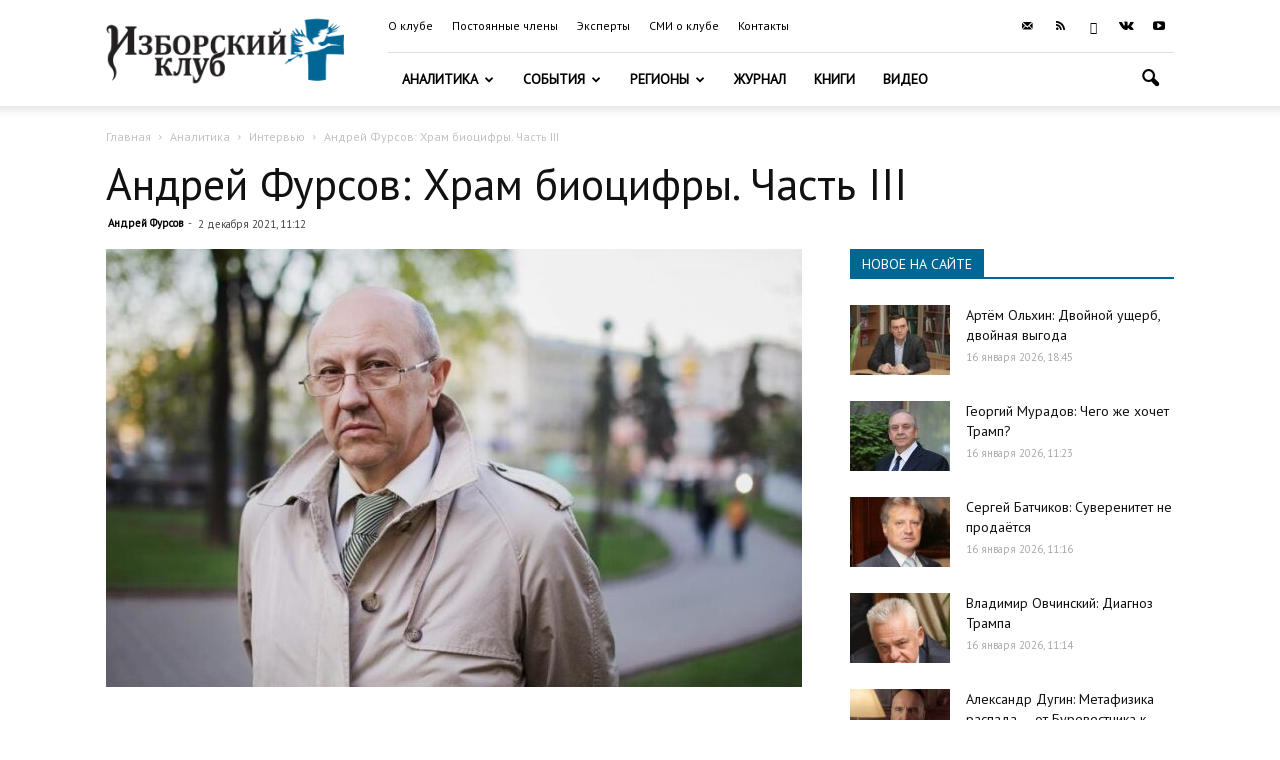

--- FILE ---
content_type: text/html; charset=UTF-8
request_url: https://izborsk-club.ru/22024
body_size: 33692
content:
<!doctype html >
<!--[if IE 8]>    <html class="ie8" lang="en"> <![endif]-->
<!--[if IE 9]>    <html class="ie9" lang="en"> <![endif]-->
<!--[if gt IE 8]><!--> <html lang="ru-RU"> <!--<![endif]-->
<head>
    <title>Андрей Фурсов: Храм биоцифры. Часть III | Изборский клуб</title>
    <meta charset="UTF-8" />
    <meta name="viewport" content="width=device-width, initial-scale=1.0">
    <link rel="pingback" href="https://izborsk-club.ru/xmlrpc.php" />
    <meta property="og:image" content="https://izborsk-club.ru/wp-content/uploads/2016/09/fursov.jpg" /><link rel="icon" type="image/png" href="/favicon2.png"><link rel='dns-prefetch' href='//fonts.googleapis.com' />
<link rel='dns-prefetch' href='//s.w.org' />
<link rel="alternate" type="application/rss+xml" title="Изборский клуб &raquo; Лента" href="https://izborsk-club.ru/feed" />
<link rel="alternate" type="application/rss+xml" title="Изборский клуб &raquo; Лента комментариев" href="https://izborsk-club.ru/comments/feed" />
		<script type="text/javascript">
			window._wpemojiSettings = {"baseUrl":"https:\/\/s.w.org\/images\/core\/emoji\/12.0.0-1\/72x72\/","ext":".png","svgUrl":"https:\/\/s.w.org\/images\/core\/emoji\/12.0.0-1\/svg\/","svgExt":".svg","source":{"concatemoji":"https:\/\/izborsk-club.ru\/wp-includes\/js\/wp-emoji-release.min.js?ver=5.3.20"}};
			!function(e,a,t){var n,r,o,i=a.createElement("canvas"),p=i.getContext&&i.getContext("2d");function s(e,t){var a=String.fromCharCode;p.clearRect(0,0,i.width,i.height),p.fillText(a.apply(this,e),0,0);e=i.toDataURL();return p.clearRect(0,0,i.width,i.height),p.fillText(a.apply(this,t),0,0),e===i.toDataURL()}function c(e){var t=a.createElement("script");t.src=e,t.defer=t.type="text/javascript",a.getElementsByTagName("head")[0].appendChild(t)}for(o=Array("flag","emoji"),t.supports={everything:!0,everythingExceptFlag:!0},r=0;r<o.length;r++)t.supports[o[r]]=function(e){if(!p||!p.fillText)return!1;switch(p.textBaseline="top",p.font="600 32px Arial",e){case"flag":return s([127987,65039,8205,9895,65039],[127987,65039,8203,9895,65039])?!1:!s([55356,56826,55356,56819],[55356,56826,8203,55356,56819])&&!s([55356,57332,56128,56423,56128,56418,56128,56421,56128,56430,56128,56423,56128,56447],[55356,57332,8203,56128,56423,8203,56128,56418,8203,56128,56421,8203,56128,56430,8203,56128,56423,8203,56128,56447]);case"emoji":return!s([55357,56424,55356,57342,8205,55358,56605,8205,55357,56424,55356,57340],[55357,56424,55356,57342,8203,55358,56605,8203,55357,56424,55356,57340])}return!1}(o[r]),t.supports.everything=t.supports.everything&&t.supports[o[r]],"flag"!==o[r]&&(t.supports.everythingExceptFlag=t.supports.everythingExceptFlag&&t.supports[o[r]]);t.supports.everythingExceptFlag=t.supports.everythingExceptFlag&&!t.supports.flag,t.DOMReady=!1,t.readyCallback=function(){t.DOMReady=!0},t.supports.everything||(n=function(){t.readyCallback()},a.addEventListener?(a.addEventListener("DOMContentLoaded",n,!1),e.addEventListener("load",n,!1)):(e.attachEvent("onload",n),a.attachEvent("onreadystatechange",function(){"complete"===a.readyState&&t.readyCallback()})),(n=t.source||{}).concatemoji?c(n.concatemoji):n.wpemoji&&n.twemoji&&(c(n.twemoji),c(n.wpemoji)))}(window,document,window._wpemojiSettings);
		</script>
		<style type="text/css">
img.wp-smiley,
img.emoji {
	display: inline !important;
	border: none !important;
	box-shadow: none !important;
	height: 1em !important;
	width: 1em !important;
	margin: 0 .07em !important;
	vertical-align: -0.1em !important;
	background: none !important;
	padding: 0 !important;
}
</style>
	<link rel='stylesheet' id='wp-block-library-css'  href='https://izborsk-club.ru/wp-includes/css/dist/block-library/style.min.css?ver=5.3.20' type='text/css' media='all' />
<link rel='stylesheet' id='russia-html5-map-style-css'  href='https://izborsk-club.ru/wp-content/plugins/russiahtmlmap/static/css/map.css?ver=5.3.20' type='text/css' media='all' />
<link rel='stylesheet' id='google-fonts-style-css'  href='https://fonts.googleapis.com/css?family=PT+Sans%3A400%7COpen+Sans%3A300italic%2C400%2C400italic%2C600%2C600italic%2C700%7CRoboto%3A300%2C400%2C400italic%2C500%2C500italic%2C700%2C900&#038;subset=cyrillic%2Ccyrillic-ext&#038;ver=9.6' type='text/css' media='all' />
<link rel='stylesheet' id='hello_scrollbar_css-css'  href='https://izborsk-club.ru/wp-content/plugins/hello-scrollbar/css/jquery.mCustomScrollbar.min.css?ver=5.3.20' type='text/css' media='all' />
<link rel='stylesheet' id='ult-slick-css'  href='https://izborsk-club.ru/wp-content/plugins/advanced_carousel/assets/slick/slick.css?ver=5.3.20' type='text/css' media='all' />
<link rel='stylesheet' id='ult-icons-css'  href='https://izborsk-club.ru/wp-content/plugins/advanced_carousel/assets/slick/icons.css?ver=5.3.20' type='text/css' media='all' />
<link rel='stylesheet' id='ult-slick-animate-css'  href='https://izborsk-club.ru/wp-content/plugins/advanced_carousel/assets/slick/animate.min.css?ver=5.3.20' type='text/css' media='all' />
<link rel='stylesheet' id='js_composer_front-css'  href='https://izborsk-club.ru/wp-content/plugins/js_composer/assets/css/js_composer.min.css?ver=6.1' type='text/css' media='all' />
<link rel='stylesheet' id='td-theme-css'  href='https://izborsk-club.ru/wp-content/themes/Newspaper/style.css?ver=9.6c' type='text/css' media='all' />
<link rel='stylesheet' id='td-theme-child-css'  href='https://izborsk-club.ru/wp-content/themes/Newspaper-child/style.css?ver=9.6c' type='text/css' media='all' />
<link rel='stylesheet' id='td-theme-demo-style-css'  href='https://izborsk-club.ru/wp-content/themes/Newspaper/includes/demos/travel/demo_style.css?ver=9.6' type='text/css' media='all' />
<script type='text/javascript' src='https://izborsk-club.ru/wp-includes/js/jquery/jquery.js?ver=1.12.4-wp'></script>
<script type='text/javascript' src='https://izborsk-club.ru/wp-includes/js/jquery/jquery-migrate.min.js?ver=1.4.1'></script>
<script type='text/javascript' src='https://izborsk-club.ru/wp-content/plugins/hello-scrollbar/js/jquery.mCustomScrollbar.concat.min.js?ver=5.3.20'></script>
<script type='text/javascript' src='https://izborsk-club.ru/wp-content/plugins/advanced_carousel/assets/slick/slick.js?ver=5.3.20'></script>
<script type='text/javascript' src='https://izborsk-club.ru/wp-content/plugins/advanced_carousel/assets/slick/custom.js?ver=5.3.20'></script>
<link rel="EditURI" type="application/rsd+xml" title="RSD" href="https://izborsk-club.ru/xmlrpc.php?rsd" />
<link rel="wlwmanifest" type="application/wlwmanifest+xml" href="https://izborsk-club.ru/wp-includes/wlwmanifest.xml" /> 
<link rel='prev' title='Владимир Овчинский: Возможна ли стабильность отношений великих держав?' href='https://izborsk-club.ru/22023' />
<link rel='next' title='Михаил Кильдяшов: Слеза Достоевского и пропасть Толстого' href='https://izborsk-club.ru/22025' />

<link rel="canonical" href="https://izborsk-club.ru/22024" />
<link rel='shortlink' href='https://izborsk-club.ru/?p=22024' />
<link rel="alternate" type="application/json+oembed" href="https://izborsk-club.ru/wp-json/oembed/1.0/embed?url=https%3A%2F%2Fizborsk-club.ru%2F22024" />
<link rel="alternate" type="text/xml+oembed" href="https://izborsk-club.ru/wp-json/oembed/1.0/embed?url=https%3A%2F%2Fizborsk-club.ru%2F22024&#038;format=xml" />
<!--[if lt IE 9]><script src="https://cdnjs.cloudflare.com/ajax/libs/html5shiv/3.7.3/html5shiv.js"></script><![endif]-->
    <meta name="generator" content="Powered by WPBakery Page Builder - drag and drop page builder for WordPress."/>

<!-- JS generated by theme -->

<script>
    
    

	    var tdBlocksArray = []; //here we store all the items for the current page

	    //td_block class - each ajax block uses a object of this class for requests
	    function tdBlock() {
		    this.id = '';
		    this.block_type = 1; //block type id (1-234 etc)
		    this.atts = '';
		    this.td_column_number = '';
		    this.td_current_page = 1; //
		    this.post_count = 0; //from wp
		    this.found_posts = 0; //from wp
		    this.max_num_pages = 0; //from wp
		    this.td_filter_value = ''; //current live filter value
		    this.is_ajax_running = false;
		    this.td_user_action = ''; // load more or infinite loader (used by the animation)
		    this.header_color = '';
		    this.ajax_pagination_infinite_stop = ''; //show load more at page x
	    }


        // td_js_generator - mini detector
        (function(){
            var htmlTag = document.getElementsByTagName("html")[0];

	        if ( navigator.userAgent.indexOf("MSIE 10.0") > -1 ) {
                htmlTag.className += ' ie10';
            }

            if ( !!navigator.userAgent.match(/Trident.*rv\:11\./) ) {
                htmlTag.className += ' ie11';
            }

	        if ( navigator.userAgent.indexOf("Edge") > -1 ) {
                htmlTag.className += ' ieEdge';
            }

            if ( /(iPad|iPhone|iPod)/g.test(navigator.userAgent) ) {
                htmlTag.className += ' td-md-is-ios';
            }

            var user_agent = navigator.userAgent.toLowerCase();
            if ( user_agent.indexOf("android") > -1 ) {
                htmlTag.className += ' td-md-is-android';
            }

            if ( -1 !== navigator.userAgent.indexOf('Mac OS X')  ) {
                htmlTag.className += ' td-md-is-os-x';
            }

            if ( /chrom(e|ium)/.test(navigator.userAgent.toLowerCase()) ) {
               htmlTag.className += ' td-md-is-chrome';
            }

            if ( -1 !== navigator.userAgent.indexOf('Firefox') ) {
                htmlTag.className += ' td-md-is-firefox';
            }

            if ( -1 !== navigator.userAgent.indexOf('Safari') && -1 === navigator.userAgent.indexOf('Chrome') ) {
                htmlTag.className += ' td-md-is-safari';
            }

            if( -1 !== navigator.userAgent.indexOf('IEMobile') ){
                htmlTag.className += ' td-md-is-iemobile';
            }

        })();




        var tdLocalCache = {};

        ( function () {
            "use strict";

            tdLocalCache = {
                data: {},
                remove: function (resource_id) {
                    delete tdLocalCache.data[resource_id];
                },
                exist: function (resource_id) {
                    return tdLocalCache.data.hasOwnProperty(resource_id) && tdLocalCache.data[resource_id] !== null;
                },
                get: function (resource_id) {
                    return tdLocalCache.data[resource_id];
                },
                set: function (resource_id, cachedData) {
                    tdLocalCache.remove(resource_id);
                    tdLocalCache.data[resource_id] = cachedData;
                }
            };
        })();

    
    
var td_viewport_interval_list=[{"limitBottom":767,"sidebarWidth":228},{"limitBottom":1018,"sidebarWidth":300},{"limitBottom":1140,"sidebarWidth":324}];
var td_ajax_url="https:\/\/izborsk-club.ru\/wp-admin\/admin-ajax.php?td_theme_name=Newspaper&v=9.6";
var td_get_template_directory_uri="https:\/\/izborsk-club.ru\/wp-content\/themes\/Newspaper";
var tds_snap_menu="";
var tds_logo_on_sticky="show_header_logo";
var tds_header_style="8";
var td_please_wait="\u041f\u043e\u0436\u0430\u043b\u0443\u0439\u0441\u0442\u0430, \u043f\u043e\u0434\u043e\u0436\u0434\u0438\u0442\u0435...";
var td_email_user_pass_incorrect="\u041d\u0435\u0432\u0435\u0440\u043d\u043e\u0435 \u0438\u043c\u044f \u043f\u043e\u043b\u044c\u0437\u043e\u0432\u0430\u0442\u0435\u043b\u044f \u0438\u043b\u0438 \u043f\u0430\u0440\u043e\u043b\u044c!";
var td_email_user_incorrect="\u041d\u0435\u0432\u0435\u0440\u043d\u044b\u0439 \u0430\u0434\u0440\u0435\u0441 \u044d\u043b\u0435\u043a\u0442\u0440\u043e\u043d\u043d\u043e\u0439 \u043f\u043e\u0447\u0442\u044b \u0438\u043b\u0438 \u043f\u0430\u0440\u043e\u043b\u044c!";
var td_email_incorrect="\u041d\u0435\u0432\u0435\u0440\u043d\u044b\u0439 \u0430\u0434\u0440\u0435\u0441 \u044d\u043b\u0435\u043a\u0442\u0440\u043e\u043d\u043d\u043e\u0439 \u043f\u043e\u0447\u0442\u044b!";
var tds_more_articles_on_post_enable="";
var tds_more_articles_on_post_time_to_wait="";
var tds_more_articles_on_post_pages_distance_from_top=0;
var tds_theme_color_site_wide="#006795";
var tds_smart_sidebar="enabled";
var tdThemeName="Newspaper";
var td_magnific_popup_translation_tPrev="\u041f\u0440\u0435\u0434\u044b\u0434\u0443\u0449\u0438\u0439 (\u041a\u043d\u043e\u043f\u043a\u0430 \u0432\u043b\u0435\u0432\u043e)";
var td_magnific_popup_translation_tNext="\u0421\u043b\u0435\u0434\u0443\u044e\u0449\u0438\u0439 (\u041a\u043d\u043e\u043f\u043a\u0430 \u0432\u043f\u0440\u0430\u0432\u043e)";
var td_magnific_popup_translation_tCounter="%curr% \u0438\u0437 %total%";
var td_magnific_popup_translation_ajax_tError="\u0421\u043e\u0434\u0435\u0440\u0436\u0438\u043c\u043e\u0435 %url% \u043d\u0435 \u043c\u043e\u0436\u0435\u0442 \u0431\u044b\u0442\u044c \u0437\u0430\u0433\u0440\u0443\u0436\u0435\u043d\u043e.";
var td_magnific_popup_translation_image_tError="\u0418\u0437\u043e\u0431\u0440\u0430\u0436\u0435\u043d\u0438\u0435 #%curr% \u043d\u0435 \u0443\u0434\u0430\u043b\u043e\u0441\u044c \u0437\u0430\u0433\u0440\u0443\u0437\u0438\u0442\u044c.";
var tdDateNamesI18n={"month_names":["\u042f\u043d\u0432\u0430\u0440\u044c","\u0424\u0435\u0432\u0440\u0430\u043b\u044c","\u041c\u0430\u0440\u0442","\u0410\u043f\u0440\u0435\u043b\u044c","\u041c\u0430\u0439","\u0418\u044e\u043d\u044c","\u0418\u044e\u043b\u044c","\u0410\u0432\u0433\u0443\u0441\u0442","\u0421\u0435\u043d\u0442\u044f\u0431\u0440\u044c","\u041e\u043a\u0442\u044f\u0431\u0440\u044c","\u041d\u043e\u044f\u0431\u0440\u044c","\u0414\u0435\u043a\u0430\u0431\u0440\u044c"],"month_names_short":["\u042f\u043d\u0432","\u0424\u0435\u0432","\u041c\u0430\u0440","\u0410\u043f\u0440","\u041c\u0430\u0439","\u0418\u044e\u043d","\u0418\u044e\u043b","\u0410\u0432\u0433","\u0421\u0435\u043d","\u041e\u043a\u0442","\u041d\u043e\u044f","\u0414\u0435\u043a"],"day_names":["\u0412\u043e\u0441\u043a\u0440\u0435\u0441\u0435\u043d\u044c\u0435","\u041f\u043e\u043d\u0435\u0434\u0435\u043b\u044c\u043d\u0438\u043a","\u0412\u0442\u043e\u0440\u043d\u0438\u043a","\u0421\u0440\u0435\u0434\u0430","\u0427\u0435\u0442\u0432\u0435\u0440\u0433","\u041f\u044f\u0442\u043d\u0438\u0446\u0430","\u0421\u0443\u0431\u0431\u043e\u0442\u0430"],"day_names_short":["\u0412\u0441","\u041f\u043d","\u0412\u0442","\u0421\u0440","\u0427\u0442","\u041f\u0442","\u0421\u0431"]};
var td_ad_background_click_link="";
var td_ad_background_click_target="";
</script>


<!-- Header style compiled by theme -->

<style>
    
.td-header-wrap .black-menu .sf-menu > .current-menu-item > a,
    .td-header-wrap .black-menu .sf-menu > .current-menu-ancestor > a,
    .td-header-wrap .black-menu .sf-menu > .current-category-ancestor > a,
    .td-header-wrap .black-menu .sf-menu > li > a:hover,
    .td-header-wrap .black-menu .sf-menu > .sfHover > a,
    .td-header-style-12 .td-header-menu-wrap-full,
    .sf-menu > .current-menu-item > a:after,
    .sf-menu > .current-menu-ancestor > a:after,
    .sf-menu > .current-category-ancestor > a:after,
    .sf-menu > li:hover > a:after,
    .sf-menu > .sfHover > a:after,
    .td-header-style-12 .td-affix,
    .header-search-wrap .td-drop-down-search:after,
    .header-search-wrap .td-drop-down-search .btn:hover,
    input[type=submit]:hover,
    .td-read-more a,
    .td-post-category:hover,
    .td-grid-style-1.td-hover-1 .td-big-grid-post:hover .td-post-category,
    .td-grid-style-5.td-hover-1 .td-big-grid-post:hover .td-post-category,
    .td_top_authors .td-active .td-author-post-count,
    .td_top_authors .td-active .td-author-comments-count,
    .td_top_authors .td_mod_wrap:hover .td-author-post-count,
    .td_top_authors .td_mod_wrap:hover .td-author-comments-count,
    .td-404-sub-sub-title a:hover,
    .td-search-form-widget .wpb_button:hover,
    .td-rating-bar-wrap div,
    .td_category_template_3 .td-current-sub-category,
    .dropcap,
    .td_wrapper_video_playlist .td_video_controls_playlist_wrapper,
    .wpb_default,
    .wpb_default:hover,
    .td-left-smart-list:hover,
    .td-right-smart-list:hover,
    .woocommerce-checkout .woocommerce input.button:hover,
    .woocommerce-page .woocommerce a.button:hover,
    .woocommerce-account div.woocommerce .button:hover,
    #bbpress-forums button:hover,
    .bbp_widget_login .button:hover,
    .td-footer-wrapper .td-post-category,
    .td-footer-wrapper .widget_product_search input[type="submit"]:hover,
    .woocommerce .product a.button:hover,
    .woocommerce .product #respond input#submit:hover,
    .woocommerce .checkout input#place_order:hover,
    .woocommerce .woocommerce.widget .button:hover,
    .single-product .product .summary .cart .button:hover,
    .woocommerce-cart .woocommerce table.cart .button:hover,
    .woocommerce-cart .woocommerce .shipping-calculator-form .button:hover,
    .td-next-prev-wrap a:hover,
    .td-load-more-wrap a:hover,
    .td-post-small-box a:hover,
    .page-nav .current,
    .page-nav:first-child > div,
    .td_category_template_8 .td-category-header .td-category a.td-current-sub-category,
    .td_category_template_4 .td-category-siblings .td-category a:hover,
    #bbpress-forums .bbp-pagination .current,
    #bbpress-forums #bbp-single-user-details #bbp-user-navigation li.current a,
    .td-theme-slider:hover .slide-meta-cat a,
    a.vc_btn-black:hover,
    .td-trending-now-wrapper:hover .td-trending-now-title,
    .td-scroll-up,
    .td-smart-list-button:hover,
    .td-weather-information:before,
    .td-weather-week:before,
    .td_block_exchange .td-exchange-header:before,
    .td_block_big_grid_9.td-grid-style-1 .td-post-category,
    .td_block_big_grid_9.td-grid-style-5 .td-post-category,
    .td-grid-style-6.td-hover-1 .td-module-thumb:after,
    .td-pulldown-syle-2 .td-subcat-dropdown ul:after,
    .td_block_template_9 .td-block-title:after,
    .td_block_template_15 .td-block-title:before,
    div.wpforms-container .wpforms-form div.wpforms-submit-container button[type=submit] {
        background-color: #006795;
    }

    .td_block_template_4 .td-related-title .td-cur-simple-item:before {
        border-color: #006795 transparent transparent transparent !important;
    }

    .woocommerce .woocommerce-message .button:hover,
    .woocommerce .woocommerce-error .button:hover,
    .woocommerce .woocommerce-info .button:hover {
        background-color: #006795 !important;
    }
    
    
    .td_block_template_4 .td-related-title .td-cur-simple-item,
    .td_block_template_3 .td-related-title .td-cur-simple-item,
    .td_block_template_9 .td-related-title:after {
        background-color: #006795;
    }

    .woocommerce .product .onsale,
    .woocommerce.widget .ui-slider .ui-slider-handle {
        background: none #006795;
    }

    .woocommerce.widget.widget_layered_nav_filters ul li a {
        background: none repeat scroll 0 0 #006795 !important;
    }

    a,
    cite a:hover,
    .td_mega_menu_sub_cats .cur-sub-cat,
    .td-mega-span h3 a:hover,
    .td_mod_mega_menu:hover .entry-title a,
    .header-search-wrap .result-msg a:hover,
    .td-header-top-menu .td-drop-down-search .td_module_wrap:hover .entry-title a,
    .td-header-top-menu .td-icon-search:hover,
    .td-header-wrap .result-msg a:hover,
    .top-header-menu li a:hover,
    .top-header-menu .current-menu-item > a,
    .top-header-menu .current-menu-ancestor > a,
    .top-header-menu .current-category-ancestor > a,
    .td-social-icon-wrap > a:hover,
    .td-header-sp-top-widget .td-social-icon-wrap a:hover,
    .td-page-content blockquote p,
    .td-post-content blockquote p,
    .mce-content-body blockquote p,
    .comment-content blockquote p,
    .wpb_text_column blockquote p,
    .td_block_text_with_title blockquote p,
    .td_module_wrap:hover .entry-title a,
    .td-subcat-filter .td-subcat-list a:hover,
    .td-subcat-filter .td-subcat-dropdown a:hover,
    .td_quote_on_blocks,
    .dropcap2,
    .dropcap3,
    .td_top_authors .td-active .td-authors-name a,
    .td_top_authors .td_mod_wrap:hover .td-authors-name a,
    .td-post-next-prev-content a:hover,
    .author-box-wrap .td-author-social a:hover,
    .td-author-name a:hover,
    .td-author-url a:hover,
    .td_mod_related_posts:hover h3 > a,
    .td-post-template-11 .td-related-title .td-related-left:hover,
    .td-post-template-11 .td-related-title .td-related-right:hover,
    .td-post-template-11 .td-related-title .td-cur-simple-item,
    .td-post-template-11 .td_block_related_posts .td-next-prev-wrap a:hover,
    .comment-reply-link:hover,
    .logged-in-as a:hover,
    #cancel-comment-reply-link:hover,
    .td-search-query,
    .td-category-header .td-pulldown-category-filter-link:hover,
    .td-category-siblings .td-subcat-dropdown a:hover,
    .td-category-siblings .td-subcat-dropdown a.td-current-sub-category,
    .widget a:hover,
    .td_wp_recentcomments a:hover,
    .archive .widget_archive .current,
    .archive .widget_archive .current a,
    .widget_calendar tfoot a:hover,
    .woocommerce a.added_to_cart:hover,
    .woocommerce-account .woocommerce-MyAccount-navigation a:hover,
    #bbpress-forums li.bbp-header .bbp-reply-content span a:hover,
    #bbpress-forums .bbp-forum-freshness a:hover,
    #bbpress-forums .bbp-topic-freshness a:hover,
    #bbpress-forums .bbp-forums-list li a:hover,
    #bbpress-forums .bbp-forum-title:hover,
    #bbpress-forums .bbp-topic-permalink:hover,
    #bbpress-forums .bbp-topic-started-by a:hover,
    #bbpress-forums .bbp-topic-started-in a:hover,
    #bbpress-forums .bbp-body .super-sticky li.bbp-topic-title .bbp-topic-permalink,
    #bbpress-forums .bbp-body .sticky li.bbp-topic-title .bbp-topic-permalink,
    .widget_display_replies .bbp-author-name,
    .widget_display_topics .bbp-author-name,
    .footer-text-wrap .footer-email-wrap a,
    .td-subfooter-menu li a:hover,
    .footer-social-wrap a:hover,
    a.vc_btn-black:hover,
    .td-smart-list-dropdown-wrap .td-smart-list-button:hover,
    .td_module_17 .td-read-more a:hover,
    .td_module_18 .td-read-more a:hover,
    .td_module_19 .td-post-author-name a:hover,
    .td-instagram-user a,
    .td-pulldown-syle-2 .td-subcat-dropdown:hover .td-subcat-more span,
    .td-pulldown-syle-2 .td-subcat-dropdown:hover .td-subcat-more i,
    .td-pulldown-syle-3 .td-subcat-dropdown:hover .td-subcat-more span,
    .td-pulldown-syle-3 .td-subcat-dropdown:hover .td-subcat-more i,
    .td-block-title-wrap .td-wrapper-pulldown-filter .td-pulldown-filter-display-option:hover,
    .td-block-title-wrap .td-wrapper-pulldown-filter .td-pulldown-filter-display-option:hover i,
    .td-block-title-wrap .td-wrapper-pulldown-filter .td-pulldown-filter-link:hover,
    .td-block-title-wrap .td-wrapper-pulldown-filter .td-pulldown-filter-item .td-cur-simple-item,
    .td_block_template_2 .td-related-title .td-cur-simple-item,
    .td_block_template_5 .td-related-title .td-cur-simple-item,
    .td_block_template_6 .td-related-title .td-cur-simple-item,
    .td_block_template_7 .td-related-title .td-cur-simple-item,
    .td_block_template_8 .td-related-title .td-cur-simple-item,
    .td_block_template_9 .td-related-title .td-cur-simple-item,
    .td_block_template_10 .td-related-title .td-cur-simple-item,
    .td_block_template_11 .td-related-title .td-cur-simple-item,
    .td_block_template_12 .td-related-title .td-cur-simple-item,
    .td_block_template_13 .td-related-title .td-cur-simple-item,
    .td_block_template_14 .td-related-title .td-cur-simple-item,
    .td_block_template_15 .td-related-title .td-cur-simple-item,
    .td_block_template_16 .td-related-title .td-cur-simple-item,
    .td_block_template_17 .td-related-title .td-cur-simple-item,
    .td-theme-wrap .sf-menu ul .td-menu-item > a:hover,
    .td-theme-wrap .sf-menu ul .sfHover > a,
    .td-theme-wrap .sf-menu ul .current-menu-ancestor > a,
    .td-theme-wrap .sf-menu ul .current-category-ancestor > a,
    .td-theme-wrap .sf-menu ul .current-menu-item > a,
    .td_outlined_btn,
     .td_block_categories_tags .td-ct-item:hover {
        color: #006795;
    }

    a.vc_btn-black.vc_btn_square_outlined:hover,
    a.vc_btn-black.vc_btn_outlined:hover,
    .td-mega-menu-page .wpb_content_element ul li a:hover,
    .td-theme-wrap .td-aj-search-results .td_module_wrap:hover .entry-title a,
    .td-theme-wrap .header-search-wrap .result-msg a:hover {
        color: #006795 !important;
    }

    .td-next-prev-wrap a:hover,
    .td-load-more-wrap a:hover,
    .td-post-small-box a:hover,
    .page-nav .current,
    .page-nav:first-child > div,
    .td_category_template_8 .td-category-header .td-category a.td-current-sub-category,
    .td_category_template_4 .td-category-siblings .td-category a:hover,
    #bbpress-forums .bbp-pagination .current,
    .post .td_quote_box,
    .page .td_quote_box,
    a.vc_btn-black:hover,
    .td_block_template_5 .td-block-title > *,
    .td_outlined_btn {
        border-color: #006795;
    }

    .td_wrapper_video_playlist .td_video_currently_playing:after {
        border-color: #006795 !important;
    }

    .header-search-wrap .td-drop-down-search:before {
        border-color: transparent transparent #006795 transparent;
    }

    .block-title > span,
    .block-title > a,
    .block-title > label,
    .widgettitle,
    .widgettitle:after,
    .td-trending-now-title,
    .td-trending-now-wrapper:hover .td-trending-now-title,
    .wpb_tabs li.ui-tabs-active a,
    .wpb_tabs li:hover a,
    .vc_tta-container .vc_tta-color-grey.vc_tta-tabs-position-top.vc_tta-style-classic .vc_tta-tabs-container .vc_tta-tab.vc_active > a,
    .vc_tta-container .vc_tta-color-grey.vc_tta-tabs-position-top.vc_tta-style-classic .vc_tta-tabs-container .vc_tta-tab:hover > a,
    .td_block_template_1 .td-related-title .td-cur-simple-item,
    .woocommerce .product .products h2:not(.woocommerce-loop-product__title),
    .td-subcat-filter .td-subcat-dropdown:hover .td-subcat-more, 
    .td_3D_btn,
    .td_shadow_btn,
    .td_default_btn,
    .td_round_btn, 
    .td_outlined_btn:hover {
    	background-color: #006795;
    }

    .woocommerce div.product .woocommerce-tabs ul.tabs li.active {
    	background-color: #006795 !important;
    }

    .block-title,
    .td_block_template_1 .td-related-title,
    .wpb_tabs .wpb_tabs_nav,
    .vc_tta-container .vc_tta-color-grey.vc_tta-tabs-position-top.vc_tta-style-classic .vc_tta-tabs-container,
    .woocommerce div.product .woocommerce-tabs ul.tabs:before {
        border-color: #006795;
    }
    .td_block_wrap .td-subcat-item a.td-cur-simple-item {
	    color: #006795;
	}


    
    .td-grid-style-4 .entry-title
    {
        background-color: rgba(0, 103, 149, 0.7);
    }

    
    .td-footer-wrapper,
    .td-footer-wrapper .td_block_template_7 .td-block-title > *,
    .td-footer-wrapper .td_block_template_17 .td-block-title,
    .td-footer-wrapper .td-block-title-wrap .td-wrapper-pulldown-filter {
        background-color: #333333;
    }

    
    .td-sub-footer-container {
        background-color: #222222;
    }

    
    .top-header-menu > li > a,
    .td-weather-top-widget .td-weather-now .td-big-degrees,
    .td-weather-top-widget .td-weather-header .td-weather-city,
    .td-header-sp-top-menu .td_data_time {
        font-family:"PT Sans";
	font-size:12px;
	
    }
    
    .top-header-menu .menu-item-has-children li a {
    	font-family:"PT Sans";
	
    }
    
    ul.sf-menu > .td-menu-item > a,
    .td-theme-wrap .td-header-menu-social {
        font-family:"PT Sans";
	
    }
    
    .sf-menu ul .td-menu-item a {
        font-family:"PT Sans";
	
    }
	
    .td_mod_mega_menu .item-details a {
        font-family:"PT Sans";
	
    }
    
    .td_mega_menu_sub_cats .block-mega-child-cats a {
        font-family:"PT Sans";
	
    }
    
    .td-mobile-content .td-mobile-main-menu > li > a {
        font-family:"PT Sans";
	
    }
    
    .td-mobile-content .sub-menu a {
        font-family:"PT Sans";
	
    }
    
    .block-title > span,
    .block-title > a,
    .widgettitle,
    .td-trending-now-title,
    .wpb_tabs li a,
    .vc_tta-container .vc_tta-color-grey.vc_tta-tabs-position-top.vc_tta-style-classic .vc_tta-tabs-container .vc_tta-tab > a,
    .td-theme-wrap .td-related-title a,
    .woocommerce div.product .woocommerce-tabs ul.tabs li a,
    .woocommerce .product .products h2:not(.woocommerce-loop-product__title),
    .td-theme-wrap .td-block-title {
        font-family:"PT Sans";
	
    }
    
    .td_module_wrap .td-post-author-name a {
        font-family:"PT Sans";
	
    }
    
    .td-post-date .entry-date {
        font-family:"PT Sans";
	
    }
    
    .td-module-comments a,
    .td-post-views span,
    .td-post-comments a {
        font-family:"PT Sans";
	
    }
    
    .td-big-grid-meta .td-post-category,
    .td_module_wrap .td-post-category,
    .td-module-image .td-post-category {
        font-family:"PT Sans";
	
    }
    
    .td-subcat-filter .td-subcat-dropdown a,
    .td-subcat-filter .td-subcat-list a,
    .td-subcat-filter .td-subcat-dropdown span {
        font-family:"PT Sans";
	
    }
    
    .td-excerpt,
    .td_module_14 .td-excerpt {
        font-family:"PT Sans";
	
    }


	
	.td_module_wrap .td-module-title {
		font-family:"PT Sans";
	
	}
     
    .td_module_1 .td-module-title {
    	font-family:"PT Sans";
	
    }
    
    .td_module_2 .td-module-title {
    	font-family:"PT Sans";
	
    }
    
    .td_module_3 .td-module-title {
    	font-family:"PT Sans";
	
    }
    
    .td_module_4 .td-module-title {
    	font-family:"PT Sans";
	
    }
    
    .td_module_5 .td-module-title {
    	font-family:"PT Sans";
	
    }
    
    .td_module_6 .td-module-title {
    	font-family:"PT Sans";
	
    }
    
    .td_module_7 .td-module-title {
    	font-family:"PT Sans";
	font-size:14px;
	
    }
    
    .td_module_8 .td-module-title {
    	font-family:"PT Sans";
	font-size:14px;
	
    }
    
    .td_module_9 .td-module-title {
    	font-family:"PT Sans";
	
    }
    
    .td_module_10 .td-module-title {
    	font-family:"PT Sans";
	
    }
    
    .td_module_11 .td-module-title {
    	font-family:"PT Sans";
	
    }
    
    .td_module_12 .td-module-title {
    	font-family:"PT Sans";
	
    }
    
    .td_module_13 .td-module-title {
    	font-family:"PT Sans";
	
    }
    
    .td_module_14 .td-module-title {
    	font-family:"PT Sans";
	
    }
    
    .td_module_15 .entry-title {
    	font-family:"PT Sans";
	
    }
    
    .td_module_16 .td-module-title {
    	font-family:"PT Sans";
	
    }
    
    .td_module_19 .td-module-title {
    	font-size:21px;
	
    }




	
	.td_block_trending_now .entry-title,
	.td-theme-slider .td-module-title,
    .td-big-grid-post .entry-title {
		font-family:"PT Sans";
	
	}
    
    .td_module_mx1 .td-module-title {
    	font-family:"PT Sans";
	
    }
    
    .td_module_mx2 .td-module-title {
    	font-family:"PT Sans";
	
    }
    
    .td_module_mx3 .td-module-title {
    	font-family:"PT Sans";
	
    }
    
    .td_module_mx4 .td-module-title {
    	font-family:"PT Sans";
	font-weight:bold;
	
    }
    
    .td_module_mx7 .td-module-title {
    	font-family:"PT Sans";
	
    }
    
    .td_module_mx8 .td-module-title {
    	font-family:"PT Sans";
	
    }
    
    .td_module_mx16 .td-module-title {
    	font-family:"PT Sans";
	font-size:21px;
	font-weight:normal;
	
    }
    
    .td_block_trending_now .entry-title {
    	font-family:"PT Sans";
	
    }
    
    .td-theme-slider.iosSlider-col-1 .td-module-title {
        font-family:"PT Sans";
	
    }
    
    .td-theme-slider.iosSlider-col-2 .td-module-title {
        font-family:"PT Sans";
	
    }
    
    .td-theme-slider.iosSlider-col-3 .td-module-title {
        font-family:"PT Sans";
	
    }
    
    .td-big-grid-post.td-big-thumb .td-big-grid-meta,
    .td-big-thumb .td-big-grid-meta .entry-title {
        font-family:"PT Sans";
	
    }
    
    .td-big-grid-post.td-medium-thumb .td-big-grid-meta,
    .td-medium-thumb .td-big-grid-meta .entry-title {
        font-family:"PT Sans";
	
    }
    
    .td-big-grid-post.td-small-thumb .td-big-grid-meta,
    .td-small-thumb .td-big-grid-meta .entry-title {
        font-family:"PT Sans";
	font-size:18px;
	
    }
    
    .td-big-grid-post.td-tiny-thumb .td-big-grid-meta,
    .td-tiny-thumb .td-big-grid-meta .entry-title {
        font-family:"PT Sans";
	
    }
    
    .homepage-post .td-post-template-8 .td-post-header .entry-title {
        font-family:"PT Sans";
	
    }


    
	.post .td-post-header .entry-title {
		font-family:"PT Sans";
	
	}
    
    .td-post-template-default .td-post-header .entry-title {
        font-family:"PT Sans";
	font-weight:bold;
	
    }
    
    .td-post-template-1 .td-post-header .entry-title {
        font-family:"PT Sans";
	
    }
    
    .td-post-template-2 .td-post-header .entry-title {
        font-family:"PT Sans";
	
    }
    
    .td-post-template-3 .td-post-header .entry-title {
        font-family:"PT Sans";
	
    }
    
    .td-post-template-4 .td-post-header .entry-title {
        font-family:"PT Sans";
	
    }
    
    .td-post-template-5 .td-post-header .entry-title {
        font-family:"PT Sans";
	
    }
    
    .td-post-template-6 .td-post-header .entry-title {
        font-family:"PT Sans";
	
    }
    
    .td-post-template-7 .td-post-header .entry-title {
        font-family:"PT Sans";
	
    }
    
    .td-post-template-8 .td-post-header .entry-title {
        font-family:"PT Sans";
	
    }
    
    .td-post-template-9 .td-post-header .entry-title {
        font-family:"PT Sans";
	
    }
    
    .td-post-template-10 .td-post-header .entry-title {
        font-family:"PT Sans";
	
    }
    
    .td-post-template-11 .td-post-header .entry-title {
        font-family:"PT Sans";
	
    }
    
    .td-post-template-12 .td-post-header .entry-title {
        font-family:"PT Sans";
	
    }
    
    .td-post-template-13 .td-post-header .entry-title {
        font-family:"PT Sans";
	
    }





	
    .td-post-content p,
    .td-post-content {
        font-family:"PT Sans";
	font-size:16px;
	
    }
    
    .post blockquote p,
    .page blockquote p,
    .td-post-text-content blockquote p {
        font-family:"PT Sans";
	
    }
    
    .post .td_quote_box p,
    .page .td_quote_box p {
        font-family:"PT Sans";
	
    }
    
    .post .td_pull_quote p,
    .page .td_pull_quote p,
    .post .wp-block-pullquote blockquote p,
    .page .wp-block-pullquote blockquote p {
        font-family:"PT Sans";
	
    }
    
    .td-post-content li {
        font-family:"PT Sans";
	
    }
    
    .td-post-content h1 {
        font-family:"PT Sans";
	
    }
    
    .td-post-content h2 {
        font-family:"PT Sans";
	
    }
    
    .td-post-content h3 {
        font-family:"PT Sans";
	
    }
    
    .td-post-content h4 {
        font-family:"PT Sans";
	
    }
    
    .td-post-content h5 {
        font-family:"PT Sans";
	
    }
    
    .td-post-content h6 {
        font-family:"PT Sans";
	
    }





    
    .post .td-category a {
        font-family:"PT Sans";
	
    }
    
    .post header .td-post-author-name,
    .post header .td-post-author-name a {
        font-family:"PT Sans";
	
    }
    
    .post header .td-post-date .entry-date {
        font-family:"PT Sans";
	
    }
    
    .post header .td-post-views span,
    .post header .td-post-comments {
        font-family:"PT Sans";
	
    }
    
    .post .td-post-source-tags a,
    .post .td-post-source-tags span {
        font-family:"PT Sans";
	
    }
    
    .post .td-post-next-prev-content span {
        font-family:"PT Sans";
	
    }
    
    .post .td-post-next-prev-content a {
        font-family:"PT Sans";
	
    }
    
    .post .author-box-wrap .td-author-name a {
        font-family:"PT Sans";
	
    }
    
    .post .author-box-wrap .td-author-url a {
        font-family:"PT Sans";
	
    }
    
    .post .author-box-wrap .td-author-description {
        font-family:"PT Sans";
	
    }
    
    .td_block_related_posts .entry-title a {
        font-family:"PT Sans";
	
    }
    
    .post .td-post-share-title {
        font-family:"PT Sans";
	
    }
    
	.wp-caption-text,
	.wp-caption-dd,
	 .wp-block-image figcaption {
		font-family:"PT Sans";
	
	}
    
    .td-post-template-default .td-post-sub-title,
    .td-post-template-1 .td-post-sub-title,
    .td-post-template-4 .td-post-sub-title,
    .td-post-template-5 .td-post-sub-title,
    .td-post-template-9 .td-post-sub-title,
    .td-post-template-10 .td-post-sub-title,
    .td-post-template-11 .td-post-sub-title {
        font-family:"PT Sans";
	
    }
    
    .td-post-template-2 .td-post-sub-title,
    .td-post-template-3 .td-post-sub-title,
    .td-post-template-6 .td-post-sub-title,
    .td-post-template-7 .td-post-sub-title,
    .td-post-template-8 .td-post-sub-title {
        font-family:"PT Sans";
	
    }




	
    .td-page-title,
    .woocommerce-page .page-title,
    .td-category-title-holder .td-page-title {
    	font-family:"PT Sans";
	
    }
    
    .td-page-content p,
    .td-page-content li,
    .td-page-content .td_block_text_with_title,
    .woocommerce-page .page-description > p,
    .wpb_text_column p {
    	font-family:"PT Sans";
	
    }
    
    .td-page-content h1,
    .wpb_text_column h1 {
    	font-family:"PT Sans";
	
    }
    
    .td-page-content h2,
    .wpb_text_column h2 {
    	font-family:"PT Sans";
	
    }
    
    .td-page-content h3,
    .wpb_text_column h3 {
    	font-family:"PT Sans";
	
    }
    
    .td-page-content h4,
    .wpb_text_column h4 {
    	font-family:"PT Sans";
	
    }
    
    .td-page-content h5,
    .wpb_text_column h5 {
    	font-family:"PT Sans";
	
    }
    
    .td-page-content h6,
    .wpb_text_column h6 {
    	font-family:"PT Sans";
	
    }




    
	.footer-text-wrap {
		font-family:"PT Sans";
	
	}
	
	.td-sub-footer-copy {
		font-family:"PT Sans";
	
	}
	
	.td-sub-footer-menu ul li a {
		font-family:"PT Sans";
	
	}




	
    .entry-crumbs a,
    .entry-crumbs span,
    #bbpress-forums .bbp-breadcrumb a,
    #bbpress-forums .bbp-breadcrumb .bbp-breadcrumb-current {
    	font-family:"PT Sans";
	
    }
    
    .category .td-category a {
    	font-family:"PT Sans";
	
    }
    
    .td-trending-now-display-area .entry-title {
    	font-family:"PT Sans";
	
    }
    
    .page-nav a,
    .page-nav span {
    	font-family:"PT Sans";
	
    }
    
    #td-outer-wrap span.dropcap,
    #td-outer-wrap p.has-drop-cap:not(:focus)::first-letter {
    	font-family:"PT Sans";
	
    }
    
    .widget_archive a,
    .widget_calendar,
    .widget_categories a,
    .widget_nav_menu a,
    .widget_meta a,
    .widget_pages a,
    .widget_recent_comments a,
    .widget_recent_entries a,
    .widget_text .textwidget,
    .widget_tag_cloud a,
    .widget_search input,
    .woocommerce .product-categories a,
    .widget_display_forums a,
    .widget_display_replies a,
    .widget_display_topics a,
    .widget_display_views a,
    .widget_display_stats {
    	font-family:"PT Sans";
	
    }
    
	input[type="submit"],
	.td-read-more a,
	.vc_btn,
	.woocommerce a.button,
	.woocommerce button.button,
	.woocommerce #respond input#submit {
		font-family:"PT Sans";
	
	}
	
	.woocommerce .product a .woocommerce-loop-product__title,
	.woocommerce .widget.woocommerce .product_list_widget a,
	.woocommerce-cart .woocommerce .product-name a {
		font-family:"PT Sans";
	
	}
	
	.woocommerce .product .summary .product_title {
		font-family:"PT Sans";
	
	}

	
    body, p {
    	font-family:"PT Sans";
	
    }



/* Style generated by theme for demo: travel */

//	    .td-travel .td_block_template_1 .td-related-title .td-cur-simple-item {
//	        color: #006795;
//	    }
</style>

<!-- Yandex.Metrika counter --> <script type="text/javascript" > (function(m,e,t,r,i,k,a){m[i]=m[i]||function(){(m[i].a=m[i].a||[]).push(arguments)}; m[i].l=1*new Date();k=e.createElement(t),a=e.getElementsByTagName(t)[0],k.async=1,k.src=r,a.parentNode.insertBefore(k,a)}) (window, document, "script", "https://mc.yandex.ru/metrika/tag.js", "ym"); ym(39780475, "init", { clickmap:true, trackLinks:true, accurateTrackBounce:true }); </script> <noscript><div><img src="https://mc.yandex.ru/watch/39780475" style="position:absolute; left:-9999px;" alt="" /></div></noscript> <!-- /Yandex.Metrika counter -->
<meta name="zen-verification" content="vyx8xHMY3zlZiFQNN5nyiX4A3OuHB4Hny9tzqvcOEKtRZen3hGoIzWsANtUvyPr4" />

<script type="application/ld+json">
    {
        "@context": "http://schema.org",
        "@type": "BreadcrumbList",
        "itemListElement": [
            {
                "@type": "ListItem",
                "position": 1,
                "item": {
                    "@type": "WebSite",
                    "@id": "https://izborsk-club.ru/",
                    "name": "Главная"
                }
            },
            {
                "@type": "ListItem",
                "position": 2,
                    "item": {
                    "@type": "WebPage",
                    "@id": "https://izborsk-club.ru/analytics",
                    "name": "Аналитика"
                }
            }
            ,{
                "@type": "ListItem",
                "position": 3,
                    "item": {
                    "@type": "WebPage",
                    "@id": "https://izborsk-club.ru/analytics/interview",
                    "name": "Интервью"                                
                }
            }
            ,{
                "@type": "ListItem",
                "position": 4,
                    "item": {
                    "@type": "WebPage",
                    "@id": "https://izborsk-club.ru/22024",
                    "name": "Андрей Фурсов: Храм биоцифры. Часть III"                                
                }
            }    
        ]
    }
</script>
<noscript><style> .wpb_animate_when_almost_visible { opacity: 1; }</style></noscript>	<link rel="manifest" href="/manifest.json">
</head>

<body class="post-template-default single single-post postid-22024 single-format-standard -----iii global-block-template-1 single_template_2 wpb-js-composer js-comp-ver-6.1 vc_responsive td-full-layout" itemscope="itemscope" itemtype="https://schema.org/WebPage">

        <div class="td-scroll-up"><i class="td-icon-menu-up"></i></div>
    
    <div class="td-menu-background"></div>
<div id="td-mobile-nav">
    <div class="td-mobile-container">
        <!-- mobile menu top section -->
        <div class="td-menu-socials-wrap">
            <!-- socials -->
            <div class="td-menu-socials">
                
        <span class="td-social-icon-wrap">
            <a target="_blank" href="mailto:club@izborsk-club.ru" title="Mail">
                <i class="td-icon-font td-icon-mail-1"></i>
            </a>
        </span>
        <span class="td-social-icon-wrap">
            <a target="_blank" href="https://izborsk-club.ru/feed" title="RSS">
                <i class="td-icon-font td-icon-rss"></i>
            </a>
        </span>
        <span class="td-social-icon-wrap">
            <a target="_blank" href="https://t.me/izborsk" title="Telegram">
                <i class="td-icon-font td-icon-telegram"></i>
            </a>
        </span>
        <span class="td-social-icon-wrap">
            <a target="_blank" href="https://vk.com/izborsk.club" title="VKontakte">
                <i class="td-icon-font td-icon-vk"></i>
            </a>
        </span>
        <span class="td-social-icon-wrap">
            <a target="_blank" href="https://www.youtube.com/izborskclub" title="Youtube">
                <i class="td-icon-font td-icon-youtube"></i>
            </a>
        </span>            </div>
            <!-- close button -->
            <div class="td-mobile-close">
                <a href="#"><i class="td-icon-close-mobile"></i></a>
            </div>
        </div>

        <!-- login section -->
        
        <!-- menu section -->
        <div class="td-mobile-content">
            <div class="menu-%d0%b3%d0%bb%d0%b0%d0%b2%d0%bd%d0%be%d0%b5-%d0%bc%d0%b5%d0%bd%d1%8e-container"><ul id="menu-%d0%b3%d0%bb%d0%b0%d0%b2%d0%bd%d0%be%d0%b5-%d0%bc%d0%b5%d0%bd%d1%8e" class="td-mobile-main-menu"><li id="menu-item-22" class="menu-item menu-item-type-taxonomy menu-item-object-category current-post-ancestor menu-item-has-children menu-item-first menu-item-22"><a href="https://izborsk-club.ru/analytics">Аналитика<i class="td-icon-menu-right td-element-after"></i></a>
<ul class="sub-menu">
	<li id="menu-item-24" class="menu-item menu-item-type-taxonomy menu-item-object-category menu-item-24"><a href="https://izborsk-club.ru/analytics/comments">Оценки и комментарии</a></li>
	<li id="menu-item-172" class="menu-item menu-item-type-taxonomy menu-item-object-category menu-item-172"><a href="https://izborsk-club.ru/analytics/article">Статьи</a></li>
	<li id="menu-item-11470" class="menu-item menu-item-type-taxonomy menu-item-object-category current-post-ancestor current-menu-parent current-post-parent menu-item-11470"><a href="https://izborsk-club.ru/analytics/interview">Интервью</a></li>
	<li id="menu-item-23" class="menu-item menu-item-type-taxonomy menu-item-object-category menu-item-23"><a href="https://izborsk-club.ru/analytics/report">Доклады</a></li>
	<li id="menu-item-173" class="menu-item menu-item-type-taxonomy menu-item-object-category menu-item-173"><a href="https://izborsk-club.ru/analytics/expert-article">Публикации экспертов клуба</a></li>
</ul>
</li>
<li id="menu-item-31" class="menu-item menu-item-type-taxonomy menu-item-object-category menu-item-has-children menu-item-31"><a href="https://izborsk-club.ru/event">События<i class="td-icon-menu-right td-element-after"></i></a>
<ul class="sub-menu">
	<li id="menu-item-174" class="menu-item menu-item-type-taxonomy menu-item-object-category menu-item-174"><a href="https://izborsk-club.ru/event/conference">Круглые столы</a></li>
	<li id="menu-item-175" class="menu-item menu-item-type-taxonomy menu-item-object-category menu-item-175"><a href="https://izborsk-club.ru/event/visit">Поездки</a></li>
	<li id="menu-item-26" class="menu-item menu-item-type-taxonomy menu-item-object-category menu-item-26"><a href="https://izborsk-club.ru/announce">Анонсы</a></li>
</ul>
</li>
<li id="menu-item-29" class="menu-item menu-item-type-taxonomy menu-item-object-category menu-item-has-children menu-item-29"><a href="https://izborsk-club.ru/regions">Регионы<i class="td-icon-menu-right td-element-after"></i></a>
<ul class="sub-menu">
	<li id="menu-item-10532" class="menu-item menu-item-type-taxonomy menu-item-object-category menu-item-10532"><a href="https://izborsk-club.ru/regions/bryansk">Брянск</a></li>
	<li id="menu-item-17736" class="menu-item menu-item-type-taxonomy menu-item-object-category menu-item-17736"><a href="https://izborsk-club.ru/regions/vladivostok">Владивосток (Дальневосточное отделение)</a></li>
	<li id="menu-item-10533" class="menu-item menu-item-type-taxonomy menu-item-object-category menu-item-10533"><a href="https://izborsk-club.ru/regions/vladimir">Владимир</a></li>
	<li id="menu-item-10548" class="menu-item menu-item-type-taxonomy menu-item-object-category menu-item-10548"><a href="https://izborsk-club.ru/regions/chechnya">Чеченская республика (Грозный)</a></li>
	<li id="menu-item-10540" class="menu-item menu-item-type-taxonomy menu-item-object-category menu-item-10540"><a href="https://izborsk-club.ru/regions/novorossia">Донецк (отделение «Новороссия»)</a></li>
	<li id="menu-item-10766" class="menu-item menu-item-type-taxonomy menu-item-object-category menu-item-10766"><a href="https://izborsk-club.ru/regions/ekaterinburg">Екатеринбург (Уральское отделение)</a></li>
	<li id="menu-item-10531" class="menu-item menu-item-type-taxonomy menu-item-object-category menu-item-10531"><a href="https://izborsk-club.ru/regions/adygea">Зихия-Избора (Адыгейское отделение)</a></li>
	<li id="menu-item-13599" class="menu-item menu-item-type-taxonomy menu-item-object-category menu-item-13599"><a href="https://izborsk-club.ru/regions/tatarstan">Казань (Татарстанское отделение)</a></li>
	<li id="menu-item-10538" class="menu-item menu-item-type-taxonomy menu-item-object-category menu-item-10538"><a href="https://izborsk-club.ru/regions/moldova">Молдова (Кишинев)</a></li>
	<li id="menu-item-10536" class="menu-item menu-item-type-taxonomy menu-item-object-category menu-item-10536"><a href="https://izborsk-club.ru/regions/krasnodar">Краснодар</a></li>
	<li id="menu-item-10537" class="menu-item menu-item-type-taxonomy menu-item-object-category menu-item-10537"><a href="https://izborsk-club.ru/regions/kursk">Курск</a></li>
	<li id="menu-item-10547" class="menu-item menu-item-type-taxonomy menu-item-object-category menu-item-10547"><a href="https://izborsk-club.ru/regions/nizhnevartovsk">Нижневартовск (Арктическое отделение)</a></li>
	<li id="menu-item-10539" class="menu-item menu-item-type-taxonomy menu-item-object-category menu-item-10539"><a href="https://izborsk-club.ru/regions/nizhny_novgorod">Нижний Новгород</a></li>
	<li id="menu-item-25232" class="menu-item menu-item-type-taxonomy menu-item-object-category menu-item-25232"><a href="https://izborsk-club.ru/regions/novosibirsk">Новосибирск</a></li>
	<li id="menu-item-10542" class="menu-item menu-item-type-taxonomy menu-item-object-category menu-item-10542"><a href="https://izborsk-club.ru/regions/omsk">Омск</a></li>
	<li id="menu-item-10544" class="menu-item menu-item-type-taxonomy menu-item-object-category menu-item-10544"><a href="https://izborsk-club.ru/regions/orel">Орел</a></li>
	<li id="menu-item-10543" class="menu-item menu-item-type-taxonomy menu-item-object-category menu-item-10543"><a href="https://izborsk-club.ru/regions/orenburg">Оренбург</a></li>
	<li id="menu-item-10545" class="menu-item menu-item-type-taxonomy menu-item-object-category menu-item-10545"><a href="https://izborsk-club.ru/regions/baltics">Прибалтийское отделение (Рига)</a></li>
	<li id="menu-item-17844" class="menu-item menu-item-type-taxonomy menu-item-object-category menu-item-17844"><a href="https://izborsk-club.ru/regions/salekhard">Салехард (Ямальское отделение)</a></li>
	<li id="menu-item-14205" class="menu-item menu-item-type-taxonomy menu-item-object-category menu-item-14205"><a href="https://izborsk-club.ru/regions/spb">Санкт-Петербург</a></li>
	<li id="menu-item-10546" class="menu-item menu-item-type-taxonomy menu-item-object-category menu-item-10546"><a href="https://izborsk-club.ru/regions/saratov">Саратов</a></li>
	<li id="menu-item-11248" class="menu-item menu-item-type-taxonomy menu-item-object-category menu-item-11248"><a href="https://izborsk-club.ru/regions/sevastopol">Крым (Севастополь)</a></li>
	<li id="menu-item-14580" class="menu-item menu-item-type-taxonomy menu-item-object-category menu-item-14580"><a href="https://izborsk-club.ru/regions/hmao">Ханты-Мансийск (Югорское отделение)</a></li>
	<li id="menu-item-10549" class="menu-item menu-item-type-taxonomy menu-item-object-category menu-item-10549"><a href="https://izborsk-club.ru/regions/yaroslavl">Ярославль</a></li>
</ul>
</li>
<li id="menu-item-10653" class="menu-item menu-item-type-post_type menu-item-object-page menu-item-10653"><a href="https://izborsk-club.ru/magazine">Журнал</a></li>
<li id="menu-item-38" class="menu-item menu-item-type-taxonomy menu-item-object-category menu-item-38"><a href="https://izborsk-club.ru/books">Книги</a></li>
<li id="menu-item-36" class="menu-item menu-item-type-taxonomy menu-item-object-category menu-item-36"><a href="https://izborsk-club.ru/video">Видео</a></li>
</ul></div>        </div>
    </div>

    <!-- register/login section -->
    </div>    <div class="td-search-background"></div>
<div class="td-search-wrap-mob">
	<div class="td-drop-down-search" aria-labelledby="td-header-search-button">
		<form method="get" class="td-search-form" action="https://izborsk-club.ru/">
			<!-- close button -->
			<div class="td-search-close">
				<a href="#"><i class="td-icon-close-mobile"></i></a>
			</div>
			<div role="search" class="td-search-input">
				<span>Поиск</span>
				<input id="td-header-search-mob" type="text" value="" name="s" autocomplete="off" />
			</div>
		</form>
		<div id="td-aj-search-mob"></div>
	</div>
</div>

    <style>
        @media (max-width: 767px) {
            .td-header-desktop-wrap {
                display: none;
            }
        }
        @media (min-width: 767px) {
            .td-header-mobile-wrap {
                display: none;
            }
        }
    </style>
    
    <div id="td-outer-wrap" class="td-theme-wrap">
    
        
            <div class="tdc-header-wrap ">

            <!--
Header style 8
-->


<div class="td-header-wrap td-header-style-8 ">
    
    <div class="td-container ">
        <div class="td-header-sp-logo">
                    <a class="td-main-logo" href="https://izborsk-club.ru/">
            <img class="td-retina-data" data-retina="/logo2.png" src="/logo2.png" alt=""/>
            <span class="td-visual-hidden">Изборский клуб</span>
        </a>
            </div>
    </div>
    <div class="td-header-top-menu-full td-container-wrap ">
        <div class="td-container">
            <div class="td-header-row td-header-top-menu">
                
    <div class="top-bar-style-1">
        
<div class="td-header-sp-top-menu">


	<div class="menu-top-container"><ul id="menu-%d0%b2%d0%b5%d1%80%d1%85%d0%bd%d0%b5%d0%b5-%d0%bc%d0%b5%d0%bd%d1%8e" class="top-header-menu"><li id="menu-item-41" class="menu-item menu-item-type-post_type menu-item-object-page menu-item-first td-menu-item td-normal-menu menu-item-41"><a href="https://izborsk-club.ru/about">О клубе</a></li>
<li id="menu-item-42" class="menu-item menu-item-type-post_type menu-item-object-page td-menu-item td-normal-menu menu-item-42"><a href="https://izborsk-club.ru/members">Постоянные члены</a></li>
<li id="menu-item-43" class="menu-item menu-item-type-post_type menu-item-object-page td-menu-item td-normal-menu menu-item-43"><a href="https://izborsk-club.ru/experts">Эксперты</a></li>
<li id="menu-item-44" class="menu-item menu-item-type-taxonomy menu-item-object-category td-menu-item td-normal-menu menu-item-44"><a href="https://izborsk-club.ru/media">СМИ о клубе</a></li>
<li id="menu-item-40" class="menu-item menu-item-type-post_type menu-item-object-page td-menu-item td-normal-menu menu-item-40"><a href="https://izborsk-club.ru/contacts">Контакты</a></li>
</ul></div></div>
        <div class="td-header-sp-top-widget">
    
    
        
        <span class="td-social-icon-wrap">
            <a target="_blank" href="mailto:club@izborsk-club.ru" title="Mail">
                <i class="td-icon-font td-icon-mail-1"></i>
            </a>
        </span>
        <span class="td-social-icon-wrap">
            <a target="_blank" href="https://izborsk-club.ru/feed" title="RSS">
                <i class="td-icon-font td-icon-rss"></i>
            </a>
        </span>
        <span class="td-social-icon-wrap">
            <a target="_blank" href="https://t.me/izborsk" title="Telegram">
                <i class="td-icon-font td-icon-telegram"></i>
            </a>
        </span>
        <span class="td-social-icon-wrap">
            <a target="_blank" href="https://vk.com/izborsk.club" title="VKontakte">
                <i class="td-icon-font td-icon-vk"></i>
            </a>
        </span>
        <span class="td-social-icon-wrap">
            <a target="_blank" href="https://www.youtube.com/izborskclub" title="Youtube">
                <i class="td-icon-font td-icon-youtube"></i>
            </a>
        </span>    </div>    </div>

<!-- LOGIN MODAL -->
            </div>
        </div>
    </div>
    <div class="td-header-menu-wrap-full td-container-wrap ">
        
        <div class="td-header-menu-wrap td-header-gradient ">
            <div class="td-container">
                <div class="td-header-row td-header-main-menu">
                    <div id="td-header-menu" role="navigation">
    <div id="td-top-mobile-toggle"><a href="#"><i class="td-icon-font td-icon-mobile"></i></a></div>
    <div class="td-main-menu-logo td-logo-in-header">
        		<a class="td-mobile-logo td-sticky-header" href="https://izborsk-club.ru/">
			<img class="td-retina-data" data-retina="/logogray2.png" src="/logogray2.png" alt=""/>
		</a>
			<a class="td-header-logo td-sticky-header" href="https://izborsk-club.ru/">
			<img class="td-retina-data" data-retina="/logo2.png" src="/logo2.png" alt=""/>
		</a>
	    </div>
    <div class="menu-%d0%b3%d0%bb%d0%b0%d0%b2%d0%bd%d0%be%d0%b5-%d0%bc%d0%b5%d0%bd%d1%8e-container"><ul id="menu-%d0%b3%d0%bb%d0%b0%d0%b2%d0%bd%d0%be%d0%b5-%d0%bc%d0%b5%d0%bd%d1%8e-1" class="sf-menu"><li class="menu-item menu-item-type-taxonomy menu-item-object-category current-post-ancestor menu-item-has-children menu-item-first td-menu-item td-normal-menu menu-item-22"><a href="https://izborsk-club.ru/analytics">Аналитика</a>
<ul class="sub-menu">
	<li class="menu-item menu-item-type-taxonomy menu-item-object-category td-menu-item td-normal-menu menu-item-24"><a href="https://izborsk-club.ru/analytics/comments">Оценки и комментарии</a></li>
	<li class="menu-item menu-item-type-taxonomy menu-item-object-category td-menu-item td-normal-menu menu-item-172"><a href="https://izborsk-club.ru/analytics/article">Статьи</a></li>
	<li class="menu-item menu-item-type-taxonomy menu-item-object-category current-post-ancestor current-menu-parent current-post-parent td-menu-item td-normal-menu menu-item-11470"><a href="https://izborsk-club.ru/analytics/interview">Интервью</a></li>
	<li class="menu-item menu-item-type-taxonomy menu-item-object-category td-menu-item td-normal-menu menu-item-23"><a href="https://izborsk-club.ru/analytics/report">Доклады</a></li>
	<li class="menu-item menu-item-type-taxonomy menu-item-object-category td-menu-item td-normal-menu menu-item-173"><a href="https://izborsk-club.ru/analytics/expert-article">Публикации экспертов клуба</a></li>
</ul>
</li>
<li class="menu-item menu-item-type-taxonomy menu-item-object-category menu-item-has-children td-menu-item td-normal-menu menu-item-31"><a href="https://izborsk-club.ru/event">События</a>
<ul class="sub-menu">
	<li class="menu-item menu-item-type-taxonomy menu-item-object-category td-menu-item td-normal-menu menu-item-174"><a href="https://izborsk-club.ru/event/conference">Круглые столы</a></li>
	<li class="menu-item menu-item-type-taxonomy menu-item-object-category td-menu-item td-normal-menu menu-item-175"><a href="https://izborsk-club.ru/event/visit">Поездки</a></li>
	<li class="menu-item menu-item-type-taxonomy menu-item-object-category td-menu-item td-normal-menu menu-item-26"><a href="https://izborsk-club.ru/announce">Анонсы</a></li>
</ul>
</li>
<li class="menu-item menu-item-type-taxonomy menu-item-object-category menu-item-has-children td-menu-item td-normal-menu menu-item-29"><a href="https://izborsk-club.ru/regions">Регионы</a>
<ul class="sub-menu">
	<li class="menu-item menu-item-type-taxonomy menu-item-object-category td-menu-item td-normal-menu menu-item-10532"><a href="https://izborsk-club.ru/regions/bryansk">Брянск</a></li>
	<li class="menu-item menu-item-type-taxonomy menu-item-object-category td-menu-item td-normal-menu menu-item-17736"><a href="https://izborsk-club.ru/regions/vladivostok">Владивосток (Дальневосточное отделение)</a></li>
	<li class="menu-item menu-item-type-taxonomy menu-item-object-category td-menu-item td-normal-menu menu-item-10533"><a href="https://izborsk-club.ru/regions/vladimir">Владимир</a></li>
	<li class="menu-item menu-item-type-taxonomy menu-item-object-category td-menu-item td-normal-menu menu-item-10548"><a href="https://izborsk-club.ru/regions/chechnya">Чеченская республика (Грозный)</a></li>
	<li class="menu-item menu-item-type-taxonomy menu-item-object-category td-menu-item td-normal-menu menu-item-10540"><a href="https://izborsk-club.ru/regions/novorossia">Донецк (отделение «Новороссия»)</a></li>
	<li class="menu-item menu-item-type-taxonomy menu-item-object-category td-menu-item td-normal-menu menu-item-10766"><a href="https://izborsk-club.ru/regions/ekaterinburg">Екатеринбург (Уральское отделение)</a></li>
	<li class="menu-item menu-item-type-taxonomy menu-item-object-category td-menu-item td-normal-menu menu-item-10531"><a href="https://izborsk-club.ru/regions/adygea">Зихия-Избора (Адыгейское отделение)</a></li>
	<li class="menu-item menu-item-type-taxonomy menu-item-object-category td-menu-item td-normal-menu menu-item-13599"><a href="https://izborsk-club.ru/regions/tatarstan">Казань (Татарстанское отделение)</a></li>
	<li class="menu-item menu-item-type-taxonomy menu-item-object-category td-menu-item td-normal-menu menu-item-10538"><a href="https://izborsk-club.ru/regions/moldova">Молдова (Кишинев)</a></li>
	<li class="menu-item menu-item-type-taxonomy menu-item-object-category td-menu-item td-normal-menu menu-item-10536"><a href="https://izborsk-club.ru/regions/krasnodar">Краснодар</a></li>
	<li class="menu-item menu-item-type-taxonomy menu-item-object-category td-menu-item td-normal-menu menu-item-10537"><a href="https://izborsk-club.ru/regions/kursk">Курск</a></li>
	<li class="menu-item menu-item-type-taxonomy menu-item-object-category td-menu-item td-normal-menu menu-item-10547"><a href="https://izborsk-club.ru/regions/nizhnevartovsk">Нижневартовск (Арктическое отделение)</a></li>
	<li class="menu-item menu-item-type-taxonomy menu-item-object-category td-menu-item td-normal-menu menu-item-10539"><a href="https://izborsk-club.ru/regions/nizhny_novgorod">Нижний Новгород</a></li>
	<li class="menu-item menu-item-type-taxonomy menu-item-object-category td-menu-item td-normal-menu menu-item-25232"><a href="https://izborsk-club.ru/regions/novosibirsk">Новосибирск</a></li>
	<li class="menu-item menu-item-type-taxonomy menu-item-object-category td-menu-item td-normal-menu menu-item-10542"><a href="https://izborsk-club.ru/regions/omsk">Омск</a></li>
	<li class="menu-item menu-item-type-taxonomy menu-item-object-category td-menu-item td-normal-menu menu-item-10544"><a href="https://izborsk-club.ru/regions/orel">Орел</a></li>
	<li class="menu-item menu-item-type-taxonomy menu-item-object-category td-menu-item td-normal-menu menu-item-10543"><a href="https://izborsk-club.ru/regions/orenburg">Оренбург</a></li>
	<li class="menu-item menu-item-type-taxonomy menu-item-object-category td-menu-item td-normal-menu menu-item-10545"><a href="https://izborsk-club.ru/regions/baltics">Прибалтийское отделение (Рига)</a></li>
	<li class="menu-item menu-item-type-taxonomy menu-item-object-category td-menu-item td-normal-menu menu-item-17844"><a href="https://izborsk-club.ru/regions/salekhard">Салехард (Ямальское отделение)</a></li>
	<li class="menu-item menu-item-type-taxonomy menu-item-object-category td-menu-item td-normal-menu menu-item-14205"><a href="https://izborsk-club.ru/regions/spb">Санкт-Петербург</a></li>
	<li class="menu-item menu-item-type-taxonomy menu-item-object-category td-menu-item td-normal-menu menu-item-10546"><a href="https://izborsk-club.ru/regions/saratov">Саратов</a></li>
	<li class="menu-item menu-item-type-taxonomy menu-item-object-category td-menu-item td-normal-menu menu-item-11248"><a href="https://izborsk-club.ru/regions/sevastopol">Крым (Севастополь)</a></li>
	<li class="menu-item menu-item-type-taxonomy menu-item-object-category td-menu-item td-normal-menu menu-item-14580"><a href="https://izborsk-club.ru/regions/hmao">Ханты-Мансийск (Югорское отделение)</a></li>
	<li class="menu-item menu-item-type-taxonomy menu-item-object-category td-menu-item td-normal-menu menu-item-10549"><a href="https://izborsk-club.ru/regions/yaroslavl">Ярославль</a></li>
</ul>
</li>
<li class="menu-item menu-item-type-post_type menu-item-object-page td-menu-item td-normal-menu menu-item-10653"><a href="https://izborsk-club.ru/magazine">Журнал</a></li>
<li class="menu-item menu-item-type-taxonomy menu-item-object-category td-menu-item td-normal-menu menu-item-38"><a href="https://izborsk-club.ru/books">Книги</a></li>
<li class="menu-item menu-item-type-taxonomy menu-item-object-category td-menu-item td-normal-menu menu-item-36"><a href="https://izborsk-club.ru/video">Видео</a></li>
</ul></div></div>


    <div class="header-search-wrap">
        <div class="td-search-btns-wrap">
            <a id="td-header-search-button" href="#" role="button" class="dropdown-toggle " data-toggle="dropdown"><i class="td-icon-search"></i></a>
            <a id="td-header-search-button-mob" href="#" class="dropdown-toggle " data-toggle="dropdown"><i class="td-icon-search"></i></a>
        </div>

        <div class="td-drop-down-search" aria-labelledby="td-header-search-button">
            <form method="get" class="td-search-form" action="https://izborsk-club.ru/">
                <div role="search" class="td-head-form-search-wrap">
                    <input id="td-header-search" type="text" value="" name="s" autocomplete="off" /><input class="wpb_button wpb_btn-inverse btn" type="submit" id="td-header-search-top" value="Поиск" />
                </div>
            </form>
            <div id="td-aj-search"></div>
        </div>
    </div>
                </div>
            </div>
        </div>
    </div>

    
</div>
            </div>

            
<div class="td-main-content-wrap td-container-wrap">

    <div class="td-container td-post-template-2">
        <article id="post-22024" class="post-22024 post type-post status-publish format-standard has-post-thumbnail hentry category-interview" itemscope itemtype="https://schema.org/Article">
            <div class="td-pb-row">
                <div class="td-pb-span12">
                    <div class="td-post-header">
                        <div class="td-crumb-container"><div class="entry-crumbs"><span><a title="" class="entry-crumb" href="https://izborsk-club.ru/">Главная</a></span> <i class="td-icon-right td-bread-sep"></i> <span><a title="Просмотреть все посты в Аналитика" class="entry-crumb" href="https://izborsk-club.ru/analytics">Аналитика</a></span> <i class="td-icon-right td-bread-sep"></i> <span><a title="Просмотреть все посты в Интервью" class="entry-crumb" href="https://izborsk-club.ru/analytics/interview">Интервью</a></span> <i class="td-icon-right td-bread-sep td-bred-no-url-last"></i> <span class="td-bred-no-url-last">Андрей Фурсов: Храм биоцифры. Часть III</span></div></div>

                        
                        <header class="td-post-title">
                            <h1 class="entry-title">Андрей Фурсов: Храм биоцифры. Часть III</h1>

                            

                            <div class="td-module-meta-info">
                                <div class="td-post-author-name"><div class="td-author-by"> </div> <a href="https://izborsk-club.ru/author/fursov">Андрей Фурсов</a><div class="td-author-line"> - </div> </div>                                <span class="td-post-date"><time class="entry-date updated td-module-date" datetime="2021-12-02T11:12:48+00:00" >2 декабря 2021, 11:12</time></span>                                                                                            </div>

                        </header>
                    </div>
                </div>
            </div> <!-- /.td-pb-row -->

            <div class="td-pb-row">
                                            <div class="td-pb-span8 td-main-content" role="main">
                                <div class="td-ss-main-content">
                                    
        

        <div class="td-post-content">
            <div class="td-post-featured-image"><img width="696" height="438" class="entry-thumb" src="https://izborsk-club.ru/wp-content/uploads/2016/09/fursov-696x438.jpg" alt="" title=""/></div>
            <p><a href="https://izborsk-club.ru/21930">Часть I</a></p>
<p><a href="https://izborsk-club.ru/21999">Часть II</a></p>
<p><strong>— Цифровизация в том виде, в котором она развивается, предполагает ограничение доступа огромной части населения к знанию?</strong></p>
<p>— Да, поскольку эксистские структуры, имеющие доступ (access) к информации, знают о людях намного больше, чем люди знают о них, то есть они (стоящие у врат &#171;доступа&#187; во &#171;дворцы информации&#187;) лишают огромную часть мирового населения доступа к знанию. Неслучайна их любовь к &#171;экосистемам&#187;. Вспомним &#171;Сбер&#187;, который заполучил огромные права на модификации в сфере российского образования, — воплощённое отсечение огромной части населения от реального знания. Очень символично, что люди из &#171;Сбера&#187; (само уже это название — дикость, как жаргонное &#171;чел&#187; вместо слова &#171;человек&#187;) притащили на Санкт-Петербургский форум тиктокера, существо по имени Даня Милохин. Это зримый символ уровня массовки, которая нужна эксистам, чтобы подмять под себя всё.</p>
<p><strong>— А на один из форумов Греф <a href="https://zavtra.ru/events/sberbank_rossii_vozglavlyaet_sektant_adept_fallicheskogo_kul_ta" target="_blank" rel="nofollow noopener noreferrer">привёл бородатого йога из Индии</a>. Видимо, самое значимое разделение проходит теперь между теми, кто имеет &#171;карту реальности&#187;, приближенную к действительности, и всеми остальными, которых погружают в лженауку, лжетеории и прочий бред.</strong></p>
<p>— Что-то мне подсказывает, что йогнутый гуру, который окормлял (и окормляет?) Грефа, вполне тянет на агента британской разведки. Это вообще в английском стиле — использовать такие кадры.</p>
<p><strong>— Людей в чалме.</strong></p>
<p>— Да-да. Кстати, роман Киплинга &#171;Ким&#187; (любимый роман Аллена Даллеса) посвящён как раз использованию в качестве разведчиков разного рода пандитов, садху, лам-путешественников. Они, в частности, обеспечивали британцев исчерпывающей картографической информацией о Северной Индии.</p>
<p><strong>— Русский мир теперь тоже оказался объектом этих манипуляций. Опасность цифрового закабаления очевидна. Что же делать дальше? Есть ли слабые места в этой системе? Похоже, что уже идёт процесс её деформации. Цифровые заправилы удержат равновесие?</strong></p>
<p>— Шваб и Маллере в вышедшей в 2020 году книге написали о двух вещах, которые могут ограничить обнуление, связываемое ими с &#171;зелёной&#187; экономикой и цифровизацией (&#171;четвёртой производственной/промышленной революцией&#187;): растущее сопротивление низов в ответ на &#171;блицкриг&#187; и пассивность части мировых элит в отношении планов &#171;эксистов&#187;. И, добавлю от себя, трампизм, хотя пока это рыхлая, неоформленная идеология. Шваб опасается социального взрыва. Правильно опасается. Протесты против локдаунов и насильственной вакцинации (биоцифровизации) в Европе, Австралии, Америке, безусловно, есть, — тот самый рёв классов, над которыми готовы сомкнуться волны &#171;прогресса&#187;, и который болезненно давит на ультраглобалистские уши.</p>
<p>По Швабу, если хотя бы одно крупное государство (читай — Россия, КНР, США) выйдет из проекта обнуления (reset), то он не состоится вовсе. Поэтому им так важно было свергнуть Трампа, спровоцировав криминальную волну &#171;чёрного фашизма&#187; — BLM. Да и вся история с &#171;пандемией&#187;, от которой сегодня пытается частично откреститься ВОЗ, имеет сильный криминальный душок.</p>
<p>Вообще, нужно сказать, что любой новый строй по отношению к старому возникает как в значительной степени криминальная система. Фернан Бродель хорошо показал это в книге &#171;Материальная цивилизация, экономика и капитализм XV–XVIII веков&#187;, описывая тогдашнюю Европу как социальный ад. Любая социальная система на её ранней стадии — максимально агрессивный и жестокий хищник, а часто просто людоед. Насколько цивилизуется позже тот или иной новый &#171;людоедский&#187; строй, зависит от сопротивления ему, от того, сколько у нового людоеда будет вырвано зубов. В Англии XVI–XVII веков, в отличие от Германии и Франции, сопротивление было слабое. Конечно, Великобритания стала гегемоном капиталистической системы, владычицей морей, однако жизнь её низов даже в начале ХХ века была весьма тяжела — намного тяжелее и беспросветнее, чем жизнь французских и немецких низов. Сопротивление последних новым порядкам в XVII–XVIII веках и даже в начале XIX века было достаточно сильным, чтобы ослабить мировой потенциал Франции и затормозить формирование единого германского государства, однако жизнь низов в этих странах была легче, чем британцев. И неслучайно, что именно во Франции и Германии, соответственно, Наполеон III и Бисмарк, реализовали так называемый государственный социализм. Именно их имели в виду Маркс и Энгельс, говоря, что подчас &#171;<em>реакция выполняет программу революции&#187;.</em></p>
<p>Иными словами, чем больше будет конструктивного сопротивления возникающему хищному строю, пусть хоть тридцать раз прогрессивному (прогресс — это всегда за чей-то счёт и на чьём-то горбу; к тому же, как говаривал Ежи Лец, <em>&#171;если людоеды начинают пользоваться вилкой и ножом — это прогресс?&#187;</em>), тем этот новый строй &#171;будет мягше, а на вопросы смотреть ширше&#187;. Разумеется, насколько любой эксплуататорский строй может быть мягким. То, что строй, который Зубофф определила как НК (надзорный капитализм), в потенции является зверским, сомнений не вызывает, и цифровизация будет одним из его орудий. Видимо, России нужно разрабатывать собственную цифровизацию, альтернативную глобалистской, поскольку изоляционизм — очень плохой ответ на глобализацию. Как говорил тот же Ежи Лец, <em>&#171;в смутные времена не уходи в себя, там тебя легче всего найти&#187;.</em></p>
<p><strong>— Необходимо создавать контригру.</strong></p>
<p>— Я бы выразился так: в руках Антихриста цифровизация становится антихристовой, но сама по себе она — нейтральный процесс. Техника — штука нейтральная. Советская промышленность служила народу, капиталистическая — буржуинам, антисоветская — новым хозяевам, антисоветчикам криминально-коррупционного разлива.</p>
<p>Короче говоря, нельзя отдавать цифровизацию геополитическому и цивилизационному противнику, надо его бить его же оружием.</p>
<p><strong>— Как нельзя отдавать и европейскость?</strong></p>
<p>— Да. Я не устану повторять: Россия не должна сдавать европейскость Западу. Русские — безусловно, европейцы, но другие, не западоиды. Запад был не единственной Европой: была античная Европа и ромейская (византийская), есть наша — русская, северо-восточная. Постзапад европейскость утратил. Традиционные европейские ценности сохраняются в РФ, однако, как и во всём сегодня в РФ, здесь много непоследовательности. В РФ провозглашается примат традиционных ценностей, а с экрана кривляются элгэбэтэшники, Ельцин-центр проводит недели &#171;гордости&#187; за них. В РФ есть несколько образовательных структур, которые получают гранты от Министерства просвещения, типа сетевого журнала &#171;Мел&#187;, ряд рекомендаций которого родителям вполне подпадают под закон, запрещающий пропаганду ЛГБТ среди несовершеннолетних. Практика показывает: недостаточно иметь хороший закон, надо применять его по всей строгости, а с учётом того, что живём мы в условиях гибридной войны — по законам военного времени и поведения в прифронтовой полосе. И самое главное — не включаться в чужие проекты, в чужие игры. В них нет козырей и не только нельзя выиграть, но в них гарантировано поражение.</p>
<p><strong>— Вы имеете в виду какой-то конкретный проект?</strong></p>
<p>— И конкретно, и в общем плане. Конкретно можно сказать о концепции, я бы даже сказал, об идеологической мантре, о заклинании — &#171;четвёртой производственной/промышленной революции&#187;, провозглашённой Швабом как панацеи, как единственно возможном средстве решения проблем человечества. Серьёзные эксперты разнесли эту схему, самой мягкой характеристикой был &#171;миф&#187;. Суть критики сводится к следующему.</p>
<p>Первая промышленная революция (уголь, завод, телеграф) длилась 50–60 лет, обеспечила прирост ежегодной производительности труда на 2,1–2,2%; она позволила увеличить прибавочный (точнее, добавочный) продукт без значительного усиления эксплуатации. Вторая промышленная революция (двигатель внутреннего сгорания, нефть, конвейер) длилась 35–40 лет, рост производительности труда — 2,2–2,3% в год. Третья — самая короткая и слабая, конец которой в вялотекущем режиме мы наблюдаем, дала средний рост производительности труда менее 2%. При этом показатели 2011–2019 годов хуже таковых 2001–2010 годов, а эти последние — хуже 1981–2000 годов. Налицо затухание процесса; к тому же, если из нынешних &#171;менее 2%&#187; вычесть сферу обращения и госуслуги, то выходит 0,4%. Ни о какой новой (четвёртой) промышленной революции речи в таких условиях идти не может, впереди — стагнация, причём сам Шваб говорит о снижении темпов развития, снижении потребления и сулит более развитым странам &#171;японификацию&#187;, то есть падение до уровня Японии, на котором она находится с 1990-х годов после ударов США, а менее развитым — &#171;патагонизацию&#187;, то есть уровень жизни суровых и наименее развитых районов Аргентины.</p>
<p>Что это? Когнитивный диссонанс? Психосоциальная шизофрения? Старт деменции? Ни то, ни другое, ни третье. Используя термин &#171;производственная/промышленная революция&#187;, Шваб вкладывает в него совсем другой смысл, чем тот, которым определяются три промышленные революции XIX–XX веков, и имеет в виду совершенно другое. Вот что он пишет: &#171;Четвёртая насильственная (forced) производственная революция отличается тем, что она не меняет то, что вы делаете. Она меняет вас. Если вы, например, применяете что-то, что меняет ваш геном, то вы являетесь модифицированным. И, конечно, это оказывает влияние на вашу идентичность&#187;.</p>
<p>Принципиально иной характер &#171;четвёртой промышленной революции&#187; по сравнению с первыми тремя не позволяет говорить, что она — четвёртая, а с точки зрения прежней шкалы — что она вообще революция и промышленная. Однако по своей сути это действительно революция, но только не промышленная, а биосоциальная, поскольку она направлена на изменение генома человека, причём реализуется она — Шваб не скрывает — насильственно (forced, force). Новый социальный строй, рекламируемый Швабом и планируемый его хозяевами, предполагает изменение природного естества человека. По сути, это и социоборчество, и природоборчество, и, с точки зрения верующих, богоборчество. Создаётся впечатление, что доминанта цифровизаторов-трансгуманистов — ненависть (к человеку, к естеству, к семье), в основе которой — страх перед жизнью в её целостности, включая смерть. Швабовская цифровизированная &#171;новая нормальность&#187; — это хроника объявленной смерти человека как вида и его цивилизации, &#171;небытизация&#187;, &#171;ничтоизация&#187; всего этого. В лучшем случае — превращение полноценной жизни в артхаусный театр мёртвых кукол, изготовленных по руководству &#171;сделай сам&#187; новоявленными карабасами-барабасами, как бы они ни назывались — цифровизаторы, новонормальщики, дианетики, &#171;методологи&#187; или инклюзивисты.</p>
<p><strong>— Выходит, &#171;четвёртая промышленная революция&#187; — это ширма для переделки человека?</strong></p>
<p>— Именно так. Суть швабовской &#171;революции&#187; — биоцифровизация, за которую с не меньшим усердием, чем за &#171;зелёную&#187; повестку и права ЛГБТ-меньшинств, ратуют глобалисты Всемирного экономического форума (ВЭФ). В биоцифровой революции à la Шваб/ВЭФ ультраглобализм соединяется с нацизмом — с его новым мировым порядком и биологическими опытами над человеком.</p>
<p>С одной стороны, новый мировой порядок ультраглобалистов-цифровизаторов и &#171;зелёных&#187; — наследник Третьего рейха по прямой. Только теперь рейх — пятый по счёту — планируют построить не в одной стране и не в целой Европе, а в мировом масштабе: глобальный рейх. Родство ультраглобализма и нацизма (равно как таковое гитлеровского евросоюза и нынешнего) отлично показал в фигуре господина Герхарда — бывшего нациста на службе ультраглобализма — <a href="https://zavtra.ru/blogs/rossiya_proshaj_i_zdravstvuj" target="_blank" rel="nofollow noopener noreferrer">Юрий Козлов в романе &#171;Новый вор&#187;.</a></p>
<p>С другой стороны, ультраглобализм — наследник троцкизма, неслучайно среди ультраглобалистов хватает бывших троцкистов. Прав был Сталин, сказав, пойдёшь направо — придёшь налево, пойдёшь налево — придёшь направо: диалектика. Ультраглобализм как бы растворяет в себе и нацизм, и троцкизм, его цель — раса полубогов на классовой основе. Такой симбиоз оказался возможен в силу сходства метафизических оснований — изменение природного и социального естества человека как средство создания нового (посткапиталистического, постсовременного, пост/трансчеловеческого) строя. Метафизическое сходство ультраглобалистов, нацистов и троцкистов объясняет их ненависть к Сталину, вставшему когда-то на их пути и отодвинувшего реализацию их плана более чем на полстолетия.</p>
<p>Похоже, кто-то в начале XXI века действительно посчитал, что настали сроки создания того мира, за который боролись нацисты и Гитлер, и который уничтожили русские и Сталин, — и это ещё одна причина ненависти мировой верхушки и её приказчиков на местах и к русским, и к Сталину. Сталин для всех них — глобалистов, нацистов, троцкистов — смерть и образ смерти одновременно. Ненависть к Сталину — это одновременно ненависть хищных верхов к народу и его вождю и страх перед ними — нутряной, из позвоночника страх. Показательна также активная неприязнь, если не враждебность, ультраглобалистской верхушки — как и нацистской — к христианству и её повышенное внимание либо к восточным традициям (буддизм, конфуцианство), либо к гностицизму или, например, к ереси катаров. Нередко антихристианство продвигают под видом толерантности к исламу.</p>
<p>От проектов ультраглобалистов следует не просто держаться как можно дальше; им, учитывая конечные цели: трансгуманизм, новая биоидентичность и т.п., — нужно всячески противодействовать. Тем более это касается РФ, которая устами президента провозглашает курс крепкого государственного суверенитета, умеренного консерватизма и защиты традиционных ценностей, провозглашает в теории.</p>
<p><strong>— А в реальности?</strong></p>
<p>— А в реальности — &#171;Жалует царь, да не жалует псарь&#187;. Чиновники, причём высокопоставленные, действуют так, будто ни о традиционных ценностях, ни о курсе на их уничтожение вкупе с госсуверенитетом в &#171;новой нормальности&#187; ультраглобалистов и их &#171;генштаба&#187; — ВЭФ — ничего не знают.</p>
<p>В октябре 2021 года вице-премьер Д.Н. Чернышенко провёл заседание наблюдательного совета АНО &#171;Цифровая экономика&#187;. Вот что он сказал: <em>&#171;Миллиард устройств интернета вещей к 2025 году. Это позволит нам через четыре года превысить среднемировые показатели проникновения интернета вещей и насытить платформы данными, необходимыми для успешной цифровой трансформации важных отраслей&#187;.</em></p>
<p>5 направлений:</p>
<p>1. Цифровая трансформация компаний.</p>
<p>2. Безопасная открытая инфраструктура.</p>
<p>3. Кадры для цифровой экономики.</p>
<p>4. Эффективное регулирование.</p>
<p>5. ВЭФ и международное сотрудничество.</p>
<p>Отдельно (см. телеграм-канал &#171;Правительство России&#187;) было сказано о четвёртой промышленной революции. В РФ создаётся Центр четвёртой промышленной революции (должен был начать работу с 15 октября на базе АНО &#171;Цифровая экономика&#187;). По планам чиновников, он позволит выстроить совместную работу российских IT-компаний, государственных и международных структур с экспертными сообществами из разных стран мира. Центр станет общей площадкой для реализации глобальных проектов ВЭФ, изучения новейших IT-разработок и способов их внедрения в России.</p>
<p>Как отметил Д.Н. Чернышенко,<em> &#171;основная цель создания российского Центра четвёртой промышленной революции — повышение узнаваемости России в мировом экспертном сообществе и возможность обмена с ВЭФ и его партнёрами по всему миру накопленным опытом и экспертизой. В 2022 году совместно с ВЭФ будут развёрнуты проекты по применению искусственного интеллекта и интернета вещей в сферах беспилотного транспорта, медицины и обработки данных&#187;.</em></p>
<p>По-видимому, очень хочется заработать &#171;на цифре&#187; — доллар мутит разум; сил нет, как хочется посотрудничать с ультраглобалистами, а потому на ценности можно &#171;забить&#187;. А вот англосаксы придерживаются диаметрально противоположной точки зрения. Недавно Чатем-Хаус (Chatham House), т.е. британский Королевский институт международных отношений — пожалуй, главная стратегическая &#171;фабрика мысли&#187; англо-американского мира — опубликовал многостраничный доклад &#171;Мифы и ложные концепции дискуссий о России. Как они влияют на политику Запада и что можно сделать&#187; (Myths and misconceptions in the debate of Russia: How they affect Western policy and what can be done). Документ, в частности, призвал Запад сопротивляться соблазну идти на компромисс(ы) с Россией, жертвуя интересами и ценностями ради сотрудничества с ней, то есть ценности (и интересы) выше сотрудничества. Ещё один призыв: безопасность должна всегда быть выше экономической выгоды.</p>
<p>То, что, вписываясь в проект цифровизации в ВЭФовском (швабовском) варианте, РФ прямо и явно ставит под угрозу свой госсуверенитет и свои ценности — очевидно: кто не слеп, тот видит. Или кто-то пытается сознательно поставить государство и народ под удар. Удивительно, как внуки победителей германского нацизма, вообще фашизма, считают нормальным встраиваться в проект, который по сути является попыткой создания глобального фашизма. И уж эта версия фашизма постарается взять реванш над Россией, как бы она ни называлась, за то, что, во-первых, наши отцы и деды в 1945 году сломали хребет вермахту и не позволили Гитлеру стереть основную массу русских и других коренных народов России из Истории, превратив то, что осталось, в колонию; во-вторых, за то, что в 1917 году наши деды и прадеды сорвали попытку Великобритании и США превратить Россию в их колонию, о чём предупреждали столь разные люди, как Михаил Осипович Меньшиков и Иосиф Виссарионович Сталин.</p>
<p>РФ весьма похожа на полуколониальную позднюю Российскую империю, которую политика клики Николая II подвела к пропасти, за которой маячило превращение в колонию. Полуколониальный статус РФ де-факто признал вице-премьер А.Р. Белоусов. Говоря о западных инвестициях в экономику РФ, вице-премьер сказал: <em>&#171;Рабочие места от этих инвестиций где создаются? Там (</em>т.е. на Западе. — А.Ф<em>.). А спрос на машины, оборудование, подрядные мощности где создаются? Тоже там. Возникает вопрос: а наша страна что получает? Компания получает прибыль, но и её могут оставить за рубежом. Тогда возникает вопрос: а нам это зачем? Это полуколониальный способ развития. Здесь будем ресурсы добывать, а доходы будем вкладывать в иностранную экономику. Мне казалось, мы прошли уже этот период нашего развития&#187;</em> (см. интервью &#171;Коммерсанту&#187; от 18.10.2021).</p>
<p>Сказано более чем осторожно: &#171;казалось&#187;. Реальность, однако, кричит: не казалось, всё так и остаётся. Более того, цифропереход, при котором РФ, как выразился Д.Н. Чернышенко, начнёт реализовывать глобальные проекты ВЭФ (направленные, ещё раз напомню, в том числе на обнуление суверенитета национальных государств), как, кстати, и энергопереход, для которого — прав Павел Пряников — у РФ нет ни инженерной школы, ни адекватной материально-технической базы, в лучшем и менее вероятном случае законсервирует полуколониальный статус, а с большей вероятностью превратит её в колонию Цифровой матрицы, в один из дальних бараков цифрового концлагеря, где бывшим высокопоставленным &#171;чиноклеркам&#187; будет в лучшем случае отведена роль капо.</p>
<p>Цифровизация нужна, но не в качестве пикника на обочине ВЭФ. Остаётся надежда, правда, очень слабая, что эти игры — нечто вроде современного издания операции &#171;Трест&#187; или демонстрация младшепартнёрской дружбы с Постзападом на манер поведения московских князей XIV века по отношению к Золотой Орде, их игр с мурзами. Однако не заиграться бы, особенно с учётом того, что высшие сто тысяч семей считают себя частью Запада, а дети и внуки не только либералов и &#171;криминалов&#187;, но и чекистов-силовиков учатся на Западе, пропитываются им, его ценностями — &#171;вот тебе, бабушка, и консервативный день&#187;. А как говорил Эдмунд Бёрк, <em>&#171;скажи мне, какие настроения превалируют в умах молодых людей, и я скажу тебе о характере следующего поколения&#187;.</em></p>
<p>Повторю ещё раз: ВЭФ — это таран ультраглобалистов, стремящихся отменить, обнулить национальное государство с его суверенитетом, традиционные ценности, наконец, человека в его нынешнем виде.</p>
<p>И под это подписываться? Налицо расстыковка между заявляемыми намерениями федерального центра и тем, что делают, позволяют себе отдельные ведомства. Возникают вопросы: у нас централизованное государство? У нас государство или совокупность отдельных конкурирующих ведомств, как в поздней Российской империи и позднем СССР? Соперничество этих ведомств (например, Минфина и МВД в поздней империи, КГБ и МВД в позднем Советском Союзе) стало важным фактором разрушения и империи, и СССР — бардак ещё никому не помогал, напротив: &#171;Всякое царство, разделившееся само в себе, опустеет; и всякий город или дом, разделившийся сам в себе, не устоит&#187; (Мтф. 12:25). В чём дело? В неадекватности пониманий мировых реалий и, как следствие, в неадекватности этим реалиям? Я понимаю, существуют жёсткие классовые и административные рамки адекватности восприятия реальности. Как заметил (устами одного из героев &#171;Зияющих высот&#187;) А.А. Зиновьев, <em>&#171;…начальству подлинная правда… нужна лишь в такой мере и с такой ориентацией, которые обеспечивают ему наиболее устойчивое пребывание у власти и наиболее благоприятные перспективы в отношении будущей карьеры&#187;.</em> Но минимум чувства самосохранения должен же быть. За неспособность воспринимать негативную информацию о действительности Карл I, Людовик XVI и Николай II заплатили головой. В ситуации неадеквата любая мелочь может стать фатальной: в одном случае — случайный недостаток хлеба или ещё чего-то, в другом (я фантазирую) — перегнутая палка с насильственной вакцинацией. Надо помнить: в иных случаях соломинка может сломать хребет верблюду, а потому этих иных случаев следует не допускать.</p>
<p>Ситуация у нас странная. То ли власть играет и с нами, и с Постзападом в игры, то ли система просто идёт вразнос, и правая рука не знает, что делает левая, а на центр, как когда-то на Николая II и на Горбачёва, чиновники уже не обращают внимания. И первое, и второе вместе? Неужели непонятно, что цифровизация ВЭФовского типа — это то, чем будут сносить нынешнюю власть в крупнейших мешающих ультраглобалистам государствах: США, КНР и, конечно же, РФ?</p>
<p>Когда звонит колокол, не спрашивай, по ком он звонит, он звонит по тебе. Ныне колокол вовсю звонит по капитализму, нельзя позволить, чтобы он зазвонил по России.</p>
<p><strong>— В качестве эпитафии и капитализму, и Постзападу уместно вспомнить стихотворение Юрия Витальевича Мамлеева:<em> &#171;Предсмертный рёв гиппопотама / Мне душу ранит по ночам…&#187;</em></strong></p>
<p>— Мне предсмертный рёв Постзапада душу не ранит — самоубийцам не помочь. Как говорил один непопулярный деятель, враг России, <em>&#171;люди, не способные собрать силы для битвы, должны уйти&#187;.</em> Как люди позднего Рима, например. Меня больше заботит будущее России, в борьбе за которое требуются нестандартные ходы, неожиданное и смертельное для врага организационное оружие, психоисторический гиперболоид. В судьбоносные моменты в нашей истории такое оружие появлялось дважды: &#171;гиперболоид инженера Грозного&#187; — опричнина, и &#171;гиперболоид инженера Ленина&#187; — партия нового типа, т.е. профессиональных революционеров. Оба оружия выстрелили в цель — и в 1565 году, и в 1917-м. И неважно, что &#171;партия Сталина&#187; в 1927–1939 годах убрала &#171;партию Ленина&#187;: это был исторический императив, но без последней не было бы первой, революции пожирают не только своих детей, но и отцов. Сейчас Россия переживает новый судьбоносный момент, более опасный и острый, чем в середине XVI и в начале ХХ века, здесь требуется гиперболоид и социально намного более сложного и мощного, и технически такого типа, который может противостоять биоцифровизации, &#171;снимая&#187; её в себе, как система Эйнштейна сняла ньютоновскую, и разворачивая против врага. Вот что нужно разрабатывать, а не жевать сопли по поводу четвёртой промышленной революции или &#171;зелёной&#187; повестки как дороги в светлое будущее. В конце дороги той — не спасение, а, как пел Владимир Высоцкий, &#171;плаха с топорами&#187;. Почему с топорами? А потому что &#171;и ни церковь, ни кабак — ничего не свято!&#187;, т.е. дух слаб. Только духовное усилие пусть не каждого, но энного процента населения — модального типа личности — является необходимым условием разрушения строящегося Постзападом биоцифрового концлагеря. Достаточные условия выявятся по ходу дела.</p>
<p>Капитализм умирает, но нужно исходно подсечь тот строй, который идёт ему на смену, максимально его ослабить, вставить лом в колесо его истории, поскольку в мире этого строя ни России, ни русским, ни людям вообще места не предусмотрено. Его хозяева — наш враг: классовый, геополитический, цивилизационный и социобиологически видовой.</p>
        </div>


        <footer>
                        
            <div class="td-post-source-tags">
                <div class="td-post-source-via td-no-tags"><div class="td-post-small-box"><span>Источник</span><a rel="nofollow" href="https://zavtra.ru/blogs/hram_biotcifri_3">Завтра</a></div></div>                            </div>

                                    <div class="author-box-wrap"><a href="https://izborsk-club.ru/author/fursov"><img src="https://izborsk-club.ru/wp-content/uploads/2016/10/fursov-150x150.jpg" width="96" height="96" alt="Андрей Фурсов" class="avatar avatar-96 wp-user-avatar wp-user-avatar-96 alignnone photo" /></a><div class="desc"><div class="td-author-name vcard author"><span class="fn"><a href="https://izborsk-club.ru/author/fursov">Андрей Фурсов</a></span></div><div class="td-author-url"><a href="http://andreyfursov.ru">http://andreyfursov.ru</a></div><div class="td-author-description">Фурсов Андрей Ильич (р. 1951) – известный русский историк, обществовед, публицист. В Институте динамического консерватизма руководит Центром методологии и информации. Директор Центра русских исследований Института фундаментальных и прикладных исследований Московского гуманитарного университета. Академик Международной академии наук (Инсбрук, Австрия). Постоянный член Изборского клуба. <a href="https://izborsk-club.ru/11043">Подробнее...</a></div><div class="td-author-social"></div><div class="clearfix"></div></div></div>	        <span style="display: none;" itemprop="author" itemscope itemtype="https://schema.org/Person"><meta itemprop="name" content="Андрей Фурсов"></span><meta itemprop="datePublished" content="2021-12-02T11:12:48+00:00"><meta itemprop="dateModified" content="2021-12-02T11:13:42+03:00"><meta itemscope itemprop="mainEntityOfPage" itemType="https://schema.org/WebPage" itemid="https://izborsk-club.ru/22024"/><span style="display: none;" itemprop="publisher" itemscope itemtype="https://schema.org/Organization"><span style="display: none;" itemprop="logo" itemscope itemtype="https://schema.org/ImageObject"><meta itemprop="url" content="/logo2.png"></span><meta itemprop="name" content="Изборский клуб"></span><meta itemprop="headline " content="Андрей Фурсов: Храм биоцифры. Часть III"><span style="display: none;" itemprop="image" itemscope itemtype="https://schema.org/ImageObject"><meta itemprop="url" content="https://izborsk-club.ru/wp-content/uploads/2016/09/fursov.jpg"><meta itemprop="width" content="800"><meta itemprop="height" content="504"></span>        </footer>

    
<!--<div id="hypercomments_widget"></div>
<script type="text/javascript">
_hcwp = window._hcwp || [];
_hcwp.push({widget:"Stream", widget_id: 105922});
(function() {
if("HC_LOAD_INIT" in window)return;
HC_LOAD_INIT = true;
var lang = (navigator.language || navigator.systemLanguage || navigator.userLanguage || "en").substr(0, 2).toLowerCase();
var hcc = document.createElement("script"); hcc.type = "text/javascript"; hcc.async = true;
hcc.src = ("https:" == document.location.protocol ? "https" : "http")+"://w.hypercomments.com/widget/hc/105922/"+lang+"/widget.js";
var s = document.getElementsByTagName("script")[0];
s.parentNode.insertBefore(hcc, s.nextSibling);
})();
</script>
<a href="http://hypercomments.com" rel = "nofollow" class="hc-link" title="comments widget">comments powered by HyperComments</a>-->                                </div>
                            </div>
                            <div class="td-pb-span4 td-main-sidebar" role="complementary">
                                <div class="td-ss-main-sidebar">
                                    <div class="td_block_wrap td_block_7 td_block_widget td_uid_1_696afa3749d7e_rand td_with_ajax_pagination td-pb-border-top td_block_template_1 td-column-1 td_block_padding"  data-td-block-uid="td_uid_1_696afa3749d7e" ><script>var block_td_uid_1_696afa3749d7e = new tdBlock();
block_td_uid_1_696afa3749d7e.id = "td_uid_1_696afa3749d7e";
block_td_uid_1_696afa3749d7e.atts = '{"custom_title":"\u041d\u041e\u0412\u041e\u0415 \u041d\u0410 \u0421\u0410\u0419\u0422\u0415","custom_url":"","block_template_id":"","header_color":"#","header_text_color":"#","accent_text_color":"#","m6_tl":"","limit":"8","offset":"","el_class":"","post_ids":"","category_id":"","category_ids":"3,4,5,12,14","tag_slug":"","autors_id":"","installed_post_types":"","sort":"","td_ajax_filter_type":"","td_ajax_filter_ids":"","td_filter_default_txt":"All","td_ajax_preloading":"","ajax_pagination":"load_more","ajax_pagination_infinite_stop":"","class":"td_block_widget td_uid_1_696afa3749d7e_rand","separator":"","show_modified_date":"","f_header_font_header":"","f_header_font_title":"Block header","f_header_font_settings":"","f_header_font_family":"","f_header_font_size":"","f_header_font_line_height":"","f_header_font_style":"","f_header_font_weight":"","f_header_font_transform":"","f_header_font_spacing":"","f_header_":"","f_ajax_font_title":"Ajax categories","f_ajax_font_settings":"","f_ajax_font_family":"","f_ajax_font_size":"","f_ajax_font_line_height":"","f_ajax_font_style":"","f_ajax_font_weight":"","f_ajax_font_transform":"","f_ajax_font_spacing":"","f_ajax_":"","f_more_font_title":"Load more button","f_more_font_settings":"","f_more_font_family":"","f_more_font_size":"","f_more_font_line_height":"","f_more_font_style":"","f_more_font_weight":"","f_more_font_transform":"","f_more_font_spacing":"","f_more_":"","m6f_title_font_header":"","m6f_title_font_title":"Article title","m6f_title_font_settings":"","m6f_title_font_family":"","m6f_title_font_size":"","m6f_title_font_line_height":"","m6f_title_font_style":"","m6f_title_font_weight":"","m6f_title_font_transform":"","m6f_title_font_spacing":"","m6f_title_":"","m6f_cat_font_title":"Article category tag","m6f_cat_font_settings":"","m6f_cat_font_family":"","m6f_cat_font_size":"","m6f_cat_font_line_height":"","m6f_cat_font_style":"","m6f_cat_font_weight":"","m6f_cat_font_transform":"","m6f_cat_font_spacing":"","m6f_cat_":"","m6f_meta_font_title":"Article meta info","m6f_meta_font_settings":"","m6f_meta_font_family":"","m6f_meta_font_size":"","m6f_meta_font_line_height":"","m6f_meta_font_style":"","m6f_meta_font_weight":"","m6f_meta_font_transform":"","m6f_meta_font_spacing":"","m6f_meta_":"","css":"","tdc_css":"","td_column_number":1,"color_preset":"","border_top":"","tdc_css_class":"td_uid_1_696afa3749d7e_rand","tdc_css_class_style":"td_uid_1_696afa3749d7e_rand_style"}';
block_td_uid_1_696afa3749d7e.td_column_number = "1";
block_td_uid_1_696afa3749d7e.block_type = "td_block_7";
block_td_uid_1_696afa3749d7e.post_count = "8";
block_td_uid_1_696afa3749d7e.found_posts = "16671";
block_td_uid_1_696afa3749d7e.header_color = "#";
block_td_uid_1_696afa3749d7e.ajax_pagination_infinite_stop = "";
block_td_uid_1_696afa3749d7e.max_num_pages = "2084";
tdBlocksArray.push(block_td_uid_1_696afa3749d7e);
</script><div class="td-block-title-wrap"><h4 class="block-title td-block-title"><span class="td-pulldown-size">НОВОЕ НА САЙТЕ</span></h4></div><div id=td_uid_1_696afa3749d7e class="td_block_inner">

	<div class="td-block-span12">

        <div class="td_module_6 td_module_wrap td-animation-stack">

        <div class="td-module-thumb"><a href="https://izborsk-club.ru/27780" rel="bookmark" class="td-image-wrap" title="Артём Ольхин: Двойной ущерб, двойная выгода"><img width="100" height="70" class="entry-thumb" src="https://izborsk-club.ru/wp-content/uploads/2021/05/gakrpzehb2c-100x70.jpg"  srcset="https://izborsk-club.ru/wp-content/uploads/2021/05/gakrpzehb2c-100x70.jpg 100w, https://izborsk-club.ru/wp-content/uploads/2021/05/gakrpzehb2c-218x150.jpg 218w" sizes="(max-width: 100px) 100vw, 100px" alt="" title="Артём Ольхин: Двойной ущерб, двойная выгода" /></a></div>
        <div class="item-details">
            <h3 class="entry-title td-module-title"><a href="https://izborsk-club.ru/27780" rel="bookmark" title="Артём Ольхин: Двойной ущерб, двойная выгода">Артём Ольхин: Двойной ущерб, двойная выгода</a></h3>            <div class="td-module-meta-info">
                                                <span class="td-post-date"><time class="entry-date updated td-module-date" datetime="2026-01-16T18:45:11+00:00" >16 января 2026, 18:45</time></span>                            </div>
        </div>

        </div>

        
	</div> <!-- ./td-block-span12 -->

	<div class="td-block-span12">

        <div class="td_module_6 td_module_wrap td-animation-stack">

        <div class="td-module-thumb"><a href="https://izborsk-club.ru/27777" rel="bookmark" class="td-image-wrap" title="Георгий Мурадов: Чего же хочет Трамп?"><img width="100" height="70" class="entry-thumb" src="https://izborsk-club.ru/wp-content/uploads/2026/01/image-3-100x70.jpg"  srcset="https://izborsk-club.ru/wp-content/uploads/2026/01/image-3-100x70.jpg 100w, https://izborsk-club.ru/wp-content/uploads/2026/01/image-3-218x150.jpg 218w" sizes="(max-width: 100px) 100vw, 100px" alt="" title="Георгий Мурадов: Чего же хочет Трамп?" /></a></div>
        <div class="item-details">
            <h3 class="entry-title td-module-title"><a href="https://izborsk-club.ru/27777" rel="bookmark" title="Георгий Мурадов: Чего же хочет Трамп?">Георгий Мурадов: Чего же хочет Трамп?</a></h3>            <div class="td-module-meta-info">
                                                <span class="td-post-date"><time class="entry-date updated td-module-date" datetime="2026-01-16T11:23:42+00:00" >16 января 2026, 11:23</time></span>                            </div>
        </div>

        </div>

        
	</div> <!-- ./td-block-span12 -->

	<div class="td-block-span12">

        <div class="td_module_6 td_module_wrap td-animation-stack">

        <div class="td-module-thumb"><a href="https://izborsk-club.ru/27776" rel="bookmark" class="td-image-wrap" title="Сергей Батчиков: Суверенитет не продаётся"><img width="100" height="70" class="entry-thumb" src="https://izborsk-club.ru/wp-content/uploads/2016/10/batchikov-100x70.jpg"  srcset="https://izborsk-club.ru/wp-content/uploads/2016/10/batchikov-100x70.jpg 100w, https://izborsk-club.ru/wp-content/uploads/2016/10/batchikov-218x150.jpg 218w" sizes="(max-width: 100px) 100vw, 100px" alt="" title="Сергей Батчиков: Суверенитет не продаётся" /></a></div>
        <div class="item-details">
            <h3 class="entry-title td-module-title"><a href="https://izborsk-club.ru/27776" rel="bookmark" title="Сергей Батчиков: Суверенитет не продаётся">Сергей Батчиков: Суверенитет не продаётся</a></h3>            <div class="td-module-meta-info">
                                                <span class="td-post-date"><time class="entry-date updated td-module-date" datetime="2026-01-16T11:16:09+00:00" >16 января 2026, 11:16</time></span>                            </div>
        </div>

        </div>

        
	</div> <!-- ./td-block-span12 -->

	<div class="td-block-span12">

        <div class="td_module_6 td_module_wrap td-animation-stack">

        <div class="td-module-thumb"><a href="https://izborsk-club.ru/27775" rel="bookmark" class="td-image-wrap" title="Владимир Овчинский: Диагноз Трампа"><img width="100" height="70" class="entry-thumb" src="https://izborsk-club.ru/wp-content/uploads/2019/11/IMG-20191119-WA0004-100x70.jpg"  srcset="https://izborsk-club.ru/wp-content/uploads/2019/11/IMG-20191119-WA0004-100x70.jpg 100w, https://izborsk-club.ru/wp-content/uploads/2019/11/IMG-20191119-WA0004-218x150.jpg 218w" sizes="(max-width: 100px) 100vw, 100px" alt="" title="Владимир Овчинский: Диагноз Трампа" /></a></div>
        <div class="item-details">
            <h3 class="entry-title td-module-title"><a href="https://izborsk-club.ru/27775" rel="bookmark" title="Владимир Овчинский: Диагноз Трампа">Владимир Овчинский: Диагноз Трампа</a></h3>            <div class="td-module-meta-info">
                                                <span class="td-post-date"><time class="entry-date updated td-module-date" datetime="2026-01-16T11:14:52+00:00" >16 января 2026, 11:14</time></span>                            </div>
        </div>

        </div>

        
	</div> <!-- ./td-block-span12 -->

	<div class="td-block-span12">

        <div class="td_module_6 td_module_wrap td-animation-stack">

        <div class="td-module-thumb"><a href="https://izborsk-club.ru/27774" rel="bookmark" class="td-image-wrap" title="Александр Дугин: Метафизика распада — от Буревестника к Чебурашке"><img width="100" height="70" class="entry-thumb" src="https://izborsk-club.ru/wp-content/uploads/2017/12/maxresdefault-1-1-100x70.jpg"  srcset="https://izborsk-club.ru/wp-content/uploads/2017/12/maxresdefault-1-1-100x70.jpg 100w, https://izborsk-club.ru/wp-content/uploads/2017/12/maxresdefault-1-1-218x150.jpg 218w" sizes="(max-width: 100px) 100vw, 100px" alt="" title="Александр Дугин: Метафизика распада — от Буревестника к Чебурашке" /></a></div>
        <div class="item-details">
            <h3 class="entry-title td-module-title"><a href="https://izborsk-club.ru/27774" rel="bookmark" title="Александр Дугин: Метафизика распада — от Буревестника к Чебурашке">Александр Дугин: Метафизика распада — от Буревестника к Чебурашке</a></h3>            <div class="td-module-meta-info">
                                                <span class="td-post-date"><time class="entry-date updated td-module-date" datetime="2026-01-16T11:13:07+00:00" >16 января 2026, 11:13</time></span>                            </div>
        </div>

        </div>

        
	</div> <!-- ./td-block-span12 -->

	<div class="td-block-span12">

        <div class="td_module_6 td_module_wrap td-animation-stack">

        <div class="td-module-thumb"><a href="https://izborsk-club.ru/27770" rel="bookmark" class="td-image-wrap" title="Александр Гапоненко: Как из россиян стать русскими"><img width="100" height="70" class="entry-thumb" src="https://izborsk-club.ru/wp-content/uploads/2026/01/photo_2025-08-06_16--100x70.jpg"  srcset="https://izborsk-club.ru/wp-content/uploads/2026/01/photo_2025-08-06_16--100x70.jpg 100w, https://izborsk-club.ru/wp-content/uploads/2026/01/photo_2025-08-06_16--218x150.jpg 218w" sizes="(max-width: 100px) 100vw, 100px" alt="" title="Александр Гапоненко: Как из россиян стать русскими" /></a></div>
        <div class="item-details">
            <h3 class="entry-title td-module-title"><a href="https://izborsk-club.ru/27770" rel="bookmark" title="Александр Гапоненко: Как из россиян стать русскими">Александр Гапоненко: Как из россиян стать русскими</a></h3>            <div class="td-module-meta-info">
                                                <span class="td-post-date"><time class="entry-date updated td-module-date" datetime="2026-01-15T11:43:10+00:00" >15 января 2026, 11:43</time></span>                            </div>
        </div>

        </div>

        
	</div> <!-- ./td-block-span12 -->

	<div class="td-block-span12">

        <div class="td_module_6 td_module_wrap td-animation-stack">

        <div class="td-module-thumb"><a href="https://izborsk-club.ru/27769" rel="bookmark" class="td-image-wrap" title="Владислав Шурыгин: Украину готовят к следующему этапу"><img width="100" height="70" class="entry-thumb" src="https://izborsk-club.ru/wp-content/uploads/2024/02/4-100x70.jpg"  srcset="https://izborsk-club.ru/wp-content/uploads/2024/02/4-100x70.jpg 100w, https://izborsk-club.ru/wp-content/uploads/2024/02/4-218x150.jpg 218w" sizes="(max-width: 100px) 100vw, 100px" alt="" title="Владислав Шурыгин: Украину готовят к следующему этапу" /></a></div>
        <div class="item-details">
            <h3 class="entry-title td-module-title"><a href="https://izborsk-club.ru/27769" rel="bookmark" title="Владислав Шурыгин: Украину готовят к следующему этапу">Владислав Шурыгин: Украину готовят к следующему этапу</a></h3>            <div class="td-module-meta-info">
                                                <span class="td-post-date"><time class="entry-date updated td-module-date" datetime="2026-01-15T11:35:05+00:00" >15 января 2026, 11:35</time></span>                            </div>
        </div>

        </div>

        
	</div> <!-- ./td-block-span12 -->

	<div class="td-block-span12">

        <div class="td_module_6 td_module_wrap td-animation-stack">

        <div class="td-module-thumb"><a href="https://izborsk-club.ru/27768" rel="bookmark" class="td-image-wrap" title="Владимир Овчинский: Трамп и США после Венесуэлы — хаос для денег и власти"><img width="100" height="70" class="entry-thumb" src="https://izborsk-club.ru/wp-content/uploads/2019/11/IMG-20191119-WA0004-100x70.jpg"  srcset="https://izborsk-club.ru/wp-content/uploads/2019/11/IMG-20191119-WA0004-100x70.jpg 100w, https://izborsk-club.ru/wp-content/uploads/2019/11/IMG-20191119-WA0004-218x150.jpg 218w" sizes="(max-width: 100px) 100vw, 100px" alt="" title="Владимир Овчинский: Трамп и США после Венесуэлы — хаос для денег и власти" /></a></div>
        <div class="item-details">
            <h3 class="entry-title td-module-title"><a href="https://izborsk-club.ru/27768" rel="bookmark" title="Владимир Овчинский: Трамп и США после Венесуэлы — хаос для денег и власти">Владимир Овчинский: Трамп и США после Венесуэлы — хаос для денег и власти</a></h3>            <div class="td-module-meta-info">
                                                <span class="td-post-date"><time class="entry-date updated td-module-date" datetime="2026-01-14T11:35:55+00:00" >14 января 2026, 11:35</time></span>                            </div>
        </div>

        </div>

        
	</div> <!-- ./td-block-span12 --></div><div class="td-load-more-wrap"><a href="#" class="td_ajax_load_more td_ajax_load_more_js" id="next-page-td_uid_1_696afa3749d7e" data-td_block_id="td_uid_1_696afa3749d7e">Загрузить больше<i class="td-icon-font td-icon-menu-right"></i></a></div></div> <!-- ./block --><div class="td_block_wrap td_block_15 td_block_widget td_uid_2_696afa375c7ea_rand td_with_ajax_pagination td-pb-border-top td_block_template_1 td-column-1 td_block_padding"  data-td-block-uid="td_uid_2_696afa375c7ea" ><script>var block_td_uid_2_696afa375c7ea = new tdBlock();
block_td_uid_2_696afa375c7ea.id = "td_uid_2_696afa375c7ea";
block_td_uid_2_696afa375c7ea.atts = '{"custom_title":"\u0412\u0418\u0414\u0415\u041e","custom_url":"https:\/\/izborsk-club.ru\/video","block_template_id":"","header_color":"#","header_text_color":"#","mx4_tl":"","limit":"4","offset":"","el_class":"","post_ids":"","category_id":"9","category_ids":"","tag_slug":"","autors_id":"","installed_post_types":"","sort":"","td_ajax_filter_type":"","td_ajax_filter_ids":"","td_filter_default_txt":"All","td_ajax_preloading":"","ajax_pagination":"load_more","ajax_pagination_infinite_stop":"","class":"td_block_widget td_uid_2_696afa375c7ea_rand","separator":"","show_modified_date":"","f_header_font_header":"","f_header_font_title":"Block header","f_header_font_settings":"","f_header_font_family":"","f_header_font_size":"","f_header_font_line_height":"","f_header_font_style":"","f_header_font_weight":"","f_header_font_transform":"","f_header_font_spacing":"","f_header_":"","f_ajax_font_title":"Ajax categories","f_ajax_font_settings":"","f_ajax_font_family":"","f_ajax_font_size":"","f_ajax_font_line_height":"","f_ajax_font_style":"","f_ajax_font_weight":"","f_ajax_font_transform":"","f_ajax_font_spacing":"","f_ajax_":"","f_more_font_title":"Load more button","f_more_font_settings":"","f_more_font_family":"","f_more_font_size":"","f_more_font_line_height":"","f_more_font_style":"","f_more_font_weight":"","f_more_font_transform":"","f_more_font_spacing":"","f_more_":"","mx4f_title_font_header":"","mx4f_title_font_title":"Article title","mx4f_title_font_settings":"","mx4f_title_font_family":"","mx4f_title_font_size":"","mx4f_title_font_line_height":"","mx4f_title_font_style":"","mx4f_title_font_weight":"","mx4f_title_font_transform":"","mx4f_title_font_spacing":"","mx4f_title_":"","mx4f_cat_font_title":"Article category tag","mx4f_cat_font_settings":"","mx4f_cat_font_family":"","mx4f_cat_font_size":"","mx4f_cat_font_line_height":"","mx4f_cat_font_style":"","mx4f_cat_font_weight":"","mx4f_cat_font_transform":"","mx4f_cat_font_spacing":"","mx4f_cat_":"","css":"","tdc_css":"","td_column_number":1,"color_preset":"","border_top":"","tdc_css_class":"td_uid_2_696afa375c7ea_rand","tdc_css_class_style":"td_uid_2_696afa375c7ea_rand_style"}';
block_td_uid_2_696afa375c7ea.td_column_number = "1";
block_td_uid_2_696afa375c7ea.block_type = "td_block_15";
block_td_uid_2_696afa375c7ea.post_count = "4";
block_td_uid_2_696afa375c7ea.found_posts = "1159";
block_td_uid_2_696afa375c7ea.header_color = "#";
block_td_uid_2_696afa375c7ea.ajax_pagination_infinite_stop = "";
block_td_uid_2_696afa375c7ea.max_num_pages = "290";
tdBlocksArray.push(block_td_uid_2_696afa375c7ea);
</script><div class="td-block-title-wrap"><h4 class="block-title td-block-title"><a href="https://izborsk-club.ru/video" class="td-pulldown-size">ВИДЕО</a></h4></div><div id=td_uid_2_696afa375c7ea class="td_block_inner td-column-1"><div class="td-cust-row">

	<div class="td-block-span12">

        <div class="td_module_mx4 td_module_wrap td-animation-stack">
            <div class="td-module-image">
                <div class="td-module-thumb"><a href="https://izborsk-club.ru/27772" rel="bookmark" class="td-image-wrap" title="Владимир Овчинский: Мир без права и правил"><img width="218" height="150" class="entry-thumb" src="https://izborsk-club.ru/wp-content/uploads/2026/01/afSaxTBLP2o-218x150.jpg"  srcset="https://izborsk-club.ru/wp-content/uploads/2026/01/afSaxTBLP2o-218x150.jpg 218w, https://izborsk-club.ru/wp-content/uploads/2026/01/afSaxTBLP2o-100x70.jpg 100w" sizes="(max-width: 218px) 100vw, 218px" alt="" title="Владимир Овчинский: Мир без права и правил" /><span class="td-video-play-ico"><img width="40" height="40" class="td-retina" src="https://izborsk-club.ru/wp-content/themes/Newspaper/images/icons/ico-video-large.png" alt="video"/></span></a></div>                            </div>

            <h3 class="entry-title td-module-title"><a href="https://izborsk-club.ru/27772" rel="bookmark" title="Владимир Овчинский: Мир без права и правил">Владимир Овчинский: Мир без права и правил</a></h3>
        </div>

        
	</div> <!-- ./td-block-span12 -->

	<div class="td-block-span12">

        <div class="td_module_mx4 td_module_wrap td-animation-stack">
            <div class="td-module-image">
                <div class="td-module-thumb"><a href="https://izborsk-club.ru/27741" rel="bookmark" class="td-image-wrap" title="Владимир Овчинский: Венесуэла и другие горячие точки 2026 года"><img width="218" height="150" class="entry-thumb" src="https://izborsk-club.ru/wp-content/uploads/2026/01/getVideoPreview-218x150.jpeg"  srcset="https://izborsk-club.ru/wp-content/uploads/2026/01/getVideoPreview-218x150.jpeg 218w, https://izborsk-club.ru/wp-content/uploads/2026/01/getVideoPreview-100x70.jpeg 100w" sizes="(max-width: 218px) 100vw, 218px" alt="" title="Владимир Овчинский: Венесуэла и другие горячие точки 2026 года" /><span class="td-video-play-ico"><img width="40" height="40" class="td-retina" src="https://izborsk-club.ru/wp-content/themes/Newspaper/images/icons/ico-video-large.png" alt="video"/></span></a></div>                            </div>

            <h3 class="entry-title td-module-title"><a href="https://izborsk-club.ru/27741" rel="bookmark" title="Владимир Овчинский: Венесуэла и другие горячие точки 2026 года">Владимир Овчинский: Венесуэла и другие горячие точки 2026 года</a></h3>
        </div>

        
	</div> <!-- ./td-block-span12 --></div><div class="td-cust-row">

	<div class="td-block-span12">

        <div class="td_module_mx4 td_module_wrap td-animation-stack">
            <div class="td-module-image">
                <div class="td-module-thumb"><a href="https://izborsk-club.ru/27725" rel="bookmark" class="td-image-wrap" title="Александр Агеев и Владимир Овчинский: Итоги 2025 года"><img width="218" height="150" class="entry-thumb" src="https://izborsk-club.ru/wp-content/uploads/2025/12/91c0653866f8135ad2443199e56555a6-218x150.jpg"  srcset="https://izborsk-club.ru/wp-content/uploads/2025/12/91c0653866f8135ad2443199e56555a6-218x150.jpg 218w, https://izborsk-club.ru/wp-content/uploads/2025/12/91c0653866f8135ad2443199e56555a6-100x70.jpg 100w" sizes="(max-width: 218px) 100vw, 218px" alt="" title="Александр Агеев и Владимир Овчинский: Итоги 2025 года" /><span class="td-video-play-ico"><img width="40" height="40" class="td-retina" src="https://izborsk-club.ru/wp-content/themes/Newspaper/images/icons/ico-video-large.png" alt="video"/></span></a></div>                            </div>

            <h3 class="entry-title td-module-title"><a href="https://izborsk-club.ru/27725" rel="bookmark" title="Александр Агеев и Владимир Овчинский: Итоги 2025 года">Александр Агеев и Владимир Овчинский: Итоги 2025 года</a></h3>
        </div>

        
	</div> <!-- ./td-block-span12 -->

	<div class="td-block-span12">

        <div class="td_module_mx4 td_module_wrap td-animation-stack">
            <div class="td-module-image">
                <div class="td-module-thumb"><a href="https://izborsk-club.ru/27704" rel="bookmark" class="td-image-wrap" title="Владимир Овчинский о политических итогах года"><img width="218" height="150" class="entry-thumb" src="https://izborsk-club.ru/wp-content/uploads/2025/12/L-7x3Q-E-io-218x150.jpg"  srcset="https://izborsk-club.ru/wp-content/uploads/2025/12/L-7x3Q-E-io-218x150.jpg 218w, https://izborsk-club.ru/wp-content/uploads/2025/12/L-7x3Q-E-io-100x70.jpg 100w" sizes="(max-width: 218px) 100vw, 218px" alt="" title="Владимир Овчинский о политических итогах года" /><span class="td-video-play-ico"><img width="40" height="40" class="td-retina" src="https://izborsk-club.ru/wp-content/themes/Newspaper/images/icons/ico-video-large.png" alt="video"/></span></a></div>                            </div>

            <h3 class="entry-title td-module-title"><a href="https://izborsk-club.ru/27704" rel="bookmark" title="Владимир Овчинский о политических итогах года">Владимир Овчинский о политических итогах года</a></h3>
        </div>

        
	</div> <!-- ./td-block-span12 --></div></div><div class="td-load-more-wrap"><a href="#" class="td_ajax_load_more td_ajax_load_more_js" id="next-page-td_uid_2_696afa375c7ea" data-td_block_id="td_uid_2_696afa375c7ea">Загрузить больше<i class="td-icon-font td-icon-menu-right"></i></a></div></div> <!-- ./block --><div class="clearfix"></div>                                </div>
                            </div>
                                    </div> <!-- /.td-pb-row -->
        </article> <!-- /.post -->
    </div> <!-- /.td-container -->
</div> <!-- /.td-main-content-wrap -->

<!-- Instagram -->




	<!-- Footer -->
	<div class="td-footer-wrapper td-footer-template-14">
    <div class="td-container td-footer-bottom-full">
        <div class="td-pb-row">
            <div class="td-pb-span3"><aside class="footer-logo-wrap"><a href="https://izborsk-club.ru/"><img class="td-retina-data" src="/logogray2.png" data-retina="/logogray2.png" alt="" title=""/></a></aside></div>
			<div class="td-pb-span1"></div>
			<div class="td-pb-span4"><aside class="footer-text-wrap"><div class="block-title"><span>ПАРТНЕРЫ</span></div><a href="http://zavtra.ru">Газета «Завтра»</a><br><br><a href="http://dentv.ru">День-ТВ</a><br><br><a href="https://izclub.media/">Медиа-образовательный центр «Изборского клуба»</a><br><br><a href="http://st-graph.ru">МСХ. Секция станковой графики</a></aside></div>
			<div class="td-pb-span4"><font size="2">Продолжая пользование данным сайтом, Вы выражаете свое согласие на обработку Ваших персональных данных с использованием интернет-сервиса «Яндекс.Метрика», а также подтверждаете ознакомление с <a href="https://izborsk-club.ru/informpolitika.pdf">«Политикой официального сайта АНО «Информационно-экспертный центр «ИЗБОРСКИЙ КЛУБ» в отношении обработки персональных данных и сведениями о реализуемых требованиях к защите персональных данных»</a>.</font></div>
		</div>
    </div>
</div>
	<!-- Sub Footer -->
	    <div class="td-sub-footer-container td-container-wrap ">
        <div class="td-container">
            <div class="td-pb-row">
                <div class="td-pb-span td-sub-footer-menu">
                    <div class="menu-%d0%b2%d0%b5%d1%80%d1%85%d0%bd%d0%b5%d0%b5-%d0%bc%d0%b5%d0%bd%d1%8e-container"><ul id="menu-%d0%b2%d0%b5%d1%80%d1%85%d0%bd%d0%b5%d0%b5-%d0%bc%d0%b5%d0%bd%d1%8e-1" class="td-subfooter-menu"><li class="menu-item menu-item-type-post_type menu-item-object-page menu-item-first td-menu-item td-normal-menu menu-item-41"><a href="https://izborsk-club.ru/about">О клубе</a></li>
<li class="menu-item menu-item-type-post_type menu-item-object-page td-menu-item td-normal-menu menu-item-42"><a href="https://izborsk-club.ru/members">Постоянные члены</a></li>
<li class="menu-item menu-item-type-post_type menu-item-object-page td-menu-item td-normal-menu menu-item-43"><a href="https://izborsk-club.ru/experts">Эксперты</a></li>
<li class="menu-item menu-item-type-taxonomy menu-item-object-category td-menu-item td-normal-menu menu-item-44"><a href="https://izborsk-club.ru/media">СМИ о клубе</a></li>
<li class="menu-item menu-item-type-post_type menu-item-object-page td-menu-item td-normal-menu menu-item-40"><a href="https://izborsk-club.ru/contacts">Контакты</a></li>
</ul></div>                </div>

                <div class="td-pb-span td-sub-footer-copy">
                    &copy; 2012 АНО «Информационно-экспертный центр «ИЗБОРСКИЙ КЛУБ»                </div>
            </div>
        </div>
    </div>


</div><!--close td-outer-wrap-->



    <!--

        Theme: Newspaper by tagDiv.com 2019
        Version: 9.6 (rara)
        Deploy mode: deploy
        
        uid: 696afa37602af
    -->

    <script type='text/javascript' src='https://izborsk-club.ru/wp-content/themes/Newspaper/js/tagdiv_theme.min.js?ver=9.6'></script>
<script type='text/javascript' src='https://izborsk-club.ru/wp-includes/js/comment-reply.min.js?ver=5.3.20'></script>
<script type='text/javascript' src='https://izborsk-club.ru/wp-includes/js/wp-embed.min.js?ver=5.3.20'></script>

<!-- JS generated by theme -->

<script>
    

                jQuery().ready(function jQuery_ready() {
                    tdAjaxCount.tdGetViewsCountsAjax("post","[22024]");
                });
            

	

		(function(){
			var html_jquery_obj = jQuery('html');

			if (html_jquery_obj.length && (html_jquery_obj.is('.ie8') || html_jquery_obj.is('.ie9'))) {

				var path = 'https://izborsk-club.ru/wp-content/themes/Newspaper-child/style.css';

				jQuery.get(path, function(data) {

					var str_split_separator = '#td_css_split_separator';
					var arr_splits = data.split(str_split_separator);
					var arr_length = arr_splits.length;

					if (arr_length > 1) {

						var dir_path = 'https://izborsk-club.ru/wp-content/themes/Newspaper';
						var splited_css = '';

						for (var i = 0; i < arr_length; i++) {
							if (i > 0) {
								arr_splits[i] = str_split_separator + ' ' + arr_splits[i];
							}
							//jQuery('head').append('<style>' + arr_splits[i] + '</style>');

							var formated_str = arr_splits[i].replace(/\surl\(\'(?!data\:)/gi, function regex_function(str) {
								return ' url(\'' + dir_path + '/' + str.replace(/url\(\'/gi, '').replace(/^\s+|\s+$/gm,'');
							});

							splited_css += "<style>" + formated_str + "</style>";
						}

						var td_theme_css = jQuery('link#td-theme-css');

						if (td_theme_css.length) {
							td_theme_css.after(splited_css);
						}
					}
				});
			}
		})();

	
	
</script>


</body>
</html>
<!-- Dynamic page generated in 0.245 seconds. -->
<!-- Cached page generated by WP-Super-Cache on 2026-01-17 05:55:51 -->

<!-- super cache -->

--- FILE ---
content_type: text/html; charset=UTF-8
request_url: https://izborsk-club.ru/wp-admin/admin-ajax.php?td_theme_name=Newspaper&v=9.6
body_size: 45
content:
{"22024":2234}

--- FILE ---
content_type: text/css
request_url: https://izborsk-club.ru/wp-content/themes/Newspaper-child/style.css?ver=9.6c
body_size: 676
content:
/*
Theme Name:     Newspaper 7 Child theme
Theme URI: 		http://themeforest.net/user/tagDiv/portfolio
Description:    Child theme made by tagDiv
Author:         tagDiv
Author URI: 	http://themeforest.net/user/tagDiv/portfolio
Template:       Newspaper                             
Version:        7.2c
*/


/*  ----------------------------------------------------------------------------
    This file will load automatically when the child theme is active. You can use it
    for custom CSS.
*/
.td-subcat-filter .td-subcat-list .td-subcat-item {
  display: inline-block;
  line-height: 1;
  margin-left: 25px;
}

.td_module_9 {
  padding-bottom: 15px;
  border-bottom: 1px dashed #f2f2f2;
  margin-bottom: 5px;
  text-align: center;
}

.td-social-vk {
  background-color: #6d8cb0;
}
.td-social-vk .td-social-but-text {
  border-left: 1px solid rgba(255, 255, 255, 0.1);
}
.no-line {
    text-decoration: none;
	font-size: 22px;
	text-align: center;
	margin-bottom: 5px;
}

.no-line a:hover {
    text-decoration: none;
	font-size: 22px;
	text-align: center;
}

.z9999 {
	position: relative;
    z-index: 9999;
}

.td_block_author .td-author-name {
  position: relative;
  margin-bottom: 5px;
  font-size: 16px;
  font-weight: 600;
  text-transform: uppercase;
}

.ult-carousel-wrapper {
  margin-bottom: 8px;
  padding-bottom: 0px;
}

.td_block_author .td-author-page {
  font-size: 12px;
  font-style: normal;
  line-height: 1.2;
  color: #999;
}

.td_block_author a:hover {
  color: #006795;
}

.slick-prev,
.slick-next {
  top: 26%;
}